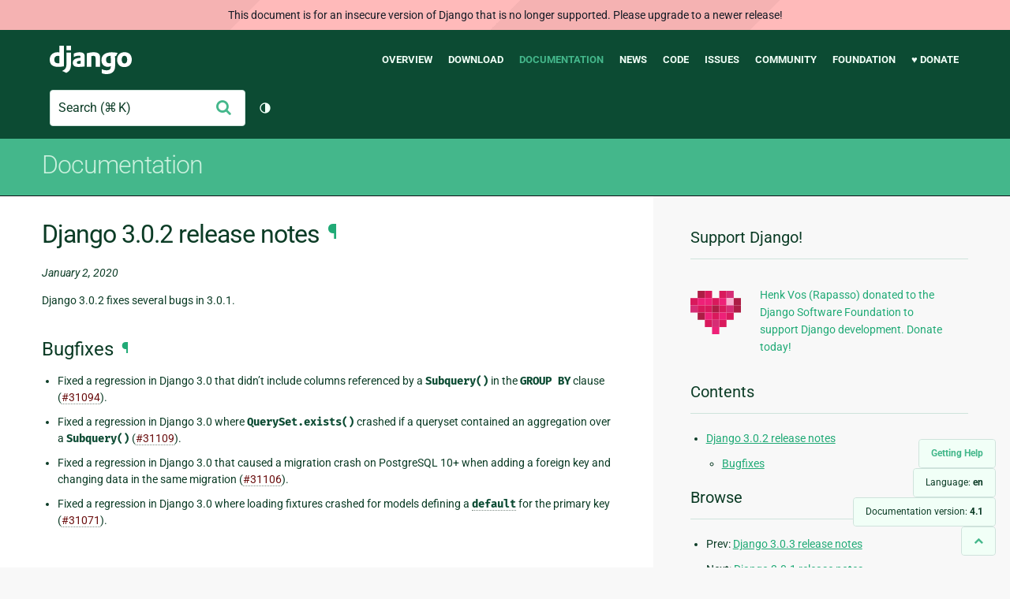

--- FILE ---
content_type: text/css
request_url: https://static.djangoproject.com/css/output.cec6df2d8bbd.css
body_size: 25634
content:
/*! normalize.css v2.0.1 | MIT License | git.io/normalize */article,aside,details,figcaption,figure,footer,header,hgroup,nav,section,summary{display:block}audio,canvas,video{display:inline-block}audio:not([controls]){display:none;height:0}[hidden]{display:none}html{font-family:sans-serif;-webkit-text-size-adjust:100%;-ms-text-size-adjust:100%}body{margin:0}a:focus{outline:thin dotted}a:active,a:hover{outline:0}abbr[title]{border-bottom:1px dotted}b,strong{font-weight:bold}dfn{font-style:italic}mark{background:#ff0;color:#000}code,kbd,pre,samp{font-family:monospace, serif;font-size:1em}pre{white-space:pre;white-space:pre-wrap;word-wrap:break-word}q{quotes:"\201C" "\201D" "\2018" "\2019"}small{font-size:80%}sub,sup{font-size:75%;line-height:0;position:relative;vertical-align:baseline}sup{top:-0.5em}sub{bottom:-0.25em}p{margin:1em 0}img{border:0}svg:not(:root){overflow:hidden}figure{margin:0}fieldset{border:1px solid #c0c0c0;margin:0 2px;padding:0.35em 0.625em 0.75em}legend{border:0;padding:0}button,input,select,textarea{font-family:inherit;font-size:100%;margin:0}button,input{line-height:normal}button,html input[type="button"],input[type="reset"],input[type="submit"]{-webkit-appearance:button;cursor:pointer}button[disabled],input[disabled]{cursor:default}input[type="checkbox"],input[type="radio"]{box-sizing:border-box;padding:0}input[type="search"]{-webkit-appearance:textfield;-moz-box-sizing:content-box;-webkit-box-sizing:content-box;box-sizing:content-box}input[type="search"]::-webkit-search-cancel-button,input[type="search"]::-webkit-search-decoration{-webkit-appearance:none}button::-moz-focus-inner,input::-moz-focus-inner{border:0;padding:0}textarea{overflow:auto;vertical-align:top}table{border-collapse:collapse;border-spacing:0}@font-face{font-family:'Roboto';src:url("../font/Roboto-Regular.62d315e68f04.woff2") format("woff2");font-weight:400;font-style:normal}@font-face{font-family:'Roboto';src:url("../font/Roboto-Italic.20823d16b898.woff2") format("woff2");font-weight:400;font-style:italic}@font-face{font-family:'Roboto';src:url("../font/Roboto-Bold.b7e6688d781f.woff2") format("woff2");font-weight:700;font-style:normal}@font-face{font-family:'Roboto';src:url("../font/Roboto-BoldItalic.3d207853bf95.woff2") format("woff2");font-weight:700;font-style:italic}@font-face{font-family:'Roboto';src:url("../font/Roboto-Light.4b97d1da126a.woff2") format("woff2");font-weight:300;font-style:normal}@font-face{font-family:'Fira Mono';src:url("../font/FiraMono-Regular.fe92bd266274.woff2") format("woff2");font-weight:400;font-style:normal}@font-face{font-family:'Fira Mono';src:url("../font/FiraMono-Bold.3bfe927e68ca.woff2") format("woff2");font-weight:700;font-style:normal}html{font-size:62.5%}/*!
 *  Font Awesome 4.2.0 by @davegandy - http://fontawesome.io - @fontawesome
 *  License - http://fontawesome.io/license (Font: SIL OFL 1.1, CSS: MIT License)
 */@font-face{font-family:'FontAwesome';src:url("../font/fontawesome-webfont.d95d6f5d5ab7.woff?v=4.2.0") format("woff");font-weight:normal;font-style:normal}.icon{display:inline-block;font:normal normal normal 14px/1 FontAwesome;font-size:inherit;text-rendering:auto;-webkit-font-smoothing:antialiased;-moz-osx-font-smoothing:grayscale}.icon-lg{font-size:1.33333em;line-height:.75em;vertical-align:-15%}.icon-2x{font-size:2em}.icon-3x{font-size:3em}.icon-4x{font-size:4em}.icon-5x{font-size:5em}.icon-fw{width:1.28571em;text-align:center}.icon-ul{padding-left:0;margin-left:2.14286em;list-style-type:none}.icon-ul>li{position:relative}.icon-li{position:absolute;left:-2.14286em;width:2.14286em;top:.14286em;text-align:center}.icon-li.icon-lg{left:-1.85714em}.icon-border{padding:.2em .25em .15em;border:solid 0.08em #eee;border-radius:.1em}.pull-right{float:right}.pull-left{float:left}.icon.pull-left{margin-right:.3em}.icon.pull-right{margin-left:.3em}.icon-spin{-webkit-animation:fa-spin 2s infinite linear;animation:fa-spin 2s infinite linear}@-webkit-keyframes fa-spin{0%{-webkit-transform:rotate(0deg);transform:rotate(0deg)}100%{-webkit-transform:rotate(359deg);transform:rotate(359deg)}}@keyframes fa-spin{0%{-webkit-transform:rotate(0deg);transform:rotate(0deg)}100%{-webkit-transform:rotate(359deg);transform:rotate(359deg)}}.icon-rotate-90{filter:progid:DXImageTransform.Microsoft.BasicImage(rotation=1);-webkit-transform:rotate(90deg);-ms-transform:rotate(90deg);transform:rotate(90deg)}.icon-rotate-180{filter:progid:DXImageTransform.Microsoft.BasicImage(rotation=2);-webkit-transform:rotate(180deg);-ms-transform:rotate(180deg);transform:rotate(180deg)}.icon-rotate-270{filter:progid:DXImageTransform.Microsoft.BasicImage(rotation=3);-webkit-transform:rotate(270deg);-ms-transform:rotate(270deg);transform:rotate(270deg)}.icon-flip-horizontal{filter:progid:DXImageTransform.Microsoft.BasicImage(rotation=0);-webkit-transform:scale(-1, 1);-ms-transform:scale(-1, 1);transform:scale(-1, 1)}.icon-flip-vertical{filter:progid:DXImageTransform.Microsoft.BasicImage(rotation=2);-webkit-transform:scale(1, -1);-ms-transform:scale(1, -1);transform:scale(1, -1)}:root .icon-rotate-90,:root .icon-rotate-180,:root .icon-rotate-270,:root .icon-flip-horizontal,:root .icon-flip-vertical{filter:none}.icon-stack{position:relative;display:inline-block;width:2em;height:2em;line-height:2em;vertical-align:middle}.icon-stack-1x,.icon-stack-2x{position:absolute;left:0;width:100%;text-align:center}.icon-stack-1x{line-height:inherit}.icon-stack-2x{font-size:2em}.icon-inverse{color:#fff}.icon-glass:before{content:""}.icon-music:before{content:""}.icon-search:before{content:""}.icon-envelope-o:before{content:""}.icon-heart:before{content:""}.icon-star:before{content:""}.icon-star-o:before{content:""}.icon-user:before{content:""}.icon-film:before{content:""}.icon-th-large:before{content:""}.icon-th:before{content:""}.icon-th-list:before{content:""}.icon-check:before{content:""}.icon-remove:before,.icon-close:before,.icon-times:before{content:""}.icon-search-plus:before{content:""}.icon-search-minus:before{content:""}.icon-power-off:before{content:""}.icon-signal:before{content:""}.icon-gear:before,.icon-cog:before{content:""}.icon-trash-o:before{content:""}.icon-home:before{content:""}.icon-file-o:before{content:""}.icon-clock-o:before{content:""}.icon-road:before{content:""}.icon-download:before{content:""}.icon-arrow-circle-o-down:before{content:""}.icon-arrow-circle-o-up:before{content:""}.icon-inbox:before{content:""}.icon-play-circle-o:before{content:""}.icon-rotate-right:before,.icon-repeat:before{content:""}.icon-refresh:before{content:""}.icon-list-alt:before{content:""}.icon-lock:before{content:""}.icon-flag:before{content:""}.icon-headphones:before{content:""}.icon-volume-off:before{content:""}.icon-volume-down:before{content:""}.icon-volume-up:before{content:""}.icon-qrcode:before{content:""}.icon-barcode:before{content:""}.icon-tag:before{content:""}.icon-tags:before{content:""}.icon-book:before{content:""}.icon-bookmark:before{content:""}.icon-print:before{content:""}.icon-camera:before{content:""}.icon-font:before{content:""}.icon-bold:before{content:""}.icon-italic:before{content:""}.icon-text-height:before{content:""}.icon-text-width:before{content:""}.icon-align-left:before{content:""}.icon-align-center:before{content:""}.icon-align-right:before{content:""}.icon-align-justify:before{content:""}.icon-list:before{content:""}.icon-dedent:before,.icon-outdent:before{content:""}.icon-indent:before{content:""}.icon-video-camera:before{content:""}.icon-photo:before,.icon-image:before,.icon-picture-o:before{content:""}.icon-pencil:before{content:""}.icon-map-marker:before{content:""}.icon-adjust:before{content:""}.icon-tint:before{content:""}.icon-edit:before,.icon-pencil-square-o:before{content:""}.icon-share-square-o:before{content:""}.icon-check-square-o:before{content:""}.icon-arrows:before{content:""}.icon-step-backward:before{content:""}.icon-fast-backward:before{content:""}.icon-backward:before{content:""}.icon-play:before{content:""}.icon-pause:before{content:""}.icon-stop:before{content:""}.icon-forward:before{content:""}.icon-fast-forward:before{content:""}.icon-step-forward:before{content:""}.icon-eject:before{content:""}.icon-chevron-left:before{content:""}.icon-chevron-right:before{content:""}.icon-plus-circle:before{content:""}.icon-minus-circle:before{content:""}.icon-times-circle:before{content:""}.icon-check-circle:before{content:""}.icon-question-circle:before{content:""}.icon-info-circle:before{content:""}.icon-crosshairs:before{content:""}.icon-times-circle-o:before{content:""}.icon-check-circle-o:before{content:""}.icon-ban:before{content:""}.icon-arrow-left:before{content:""}.icon-arrow-right:before{content:""}.icon-arrow-up:before{content:""}.icon-arrow-down:before{content:""}.icon-mail-forward:before,.icon-share:before{content:""}.icon-expand:before{content:""}.icon-compress:before{content:""}.icon-plus:before{content:""}.icon-minus:before{content:""}.icon-asterisk:before{content:""}.icon-exclamation-circle:before{content:""}.icon-gift:before{content:""}.icon-leaf:before{content:""}.icon-fire:before{content:""}.icon-eye:before{content:""}.icon-eye-slash:before{content:""}.icon-warning:before,.icon-exclamation-triangle:before{content:""}.icon-plane:before{content:""}.icon-calendar:before{content:""}.icon-random:before{content:""}.icon-comment:before{content:""}.icon-magnet:before{content:""}.icon-chevron-up:before{content:""}.icon-chevron-down:before{content:""}.icon-retweet:before{content:""}.icon-shopping-cart:before{content:""}.icon-folder:before{content:""}.icon-folder-open:before{content:""}.icon-arrows-v:before{content:""}.icon-arrows-h:before{content:""}.icon-bar-chart-o:before,.icon-bar-chart:before{content:""}.icon-twitter-square:before{content:""}.icon-facebook-square:before{content:""}.icon-camera-retro:before{content:""}.icon-key:before{content:""}.icon-gears:before,.icon-cogs:before{content:""}.icon-comments:before{content:""}.icon-thumbs-o-up:before{content:""}.icon-thumbs-o-down:before{content:""}.icon-star-half:before{content:""}.icon-heart-o:before{content:""}.icon-sign-out:before{content:""}.icon-linkedin-square:before{content:""}.icon-thumb-tack:before{content:""}.icon-external-link:before{content:""}.icon-sign-in:before{content:""}.icon-trophy:before{content:""}.icon-github-square:before{content:""}.icon-upload:before{content:""}.icon-lemon-o:before{content:""}.icon-phone:before{content:""}.icon-square-o:before{content:""}.icon-bookmark-o:before{content:""}.icon-phone-square:before{content:""}.icon-twitter:before{content:""}.icon-facebook:before{content:""}.icon-github:before{content:""}.icon-unlock:before{content:""}.icon-credit-card:before{content:""}.icon-rss:before{content:""}.icon-hdd-o:before{content:""}.icon-bullhorn:before{content:""}.icon-bell:before{content:""}.icon-certificate:before{content:""}.icon-hand-o-right:before{content:""}.icon-hand-o-left:before{content:""}.icon-hand-o-up:before{content:""}.icon-hand-o-down:before{content:""}.icon-arrow-circle-left:before{content:""}.icon-arrow-circle-right:before{content:""}.icon-arrow-circle-up:before{content:""}.icon-arrow-circle-down:before{content:""}.icon-globe:before{content:""}.icon-wrench:before{content:""}.icon-tasks:before{content:""}.icon-filter:before{content:""}.icon-briefcase:before{content:""}.icon-arrows-alt:before{content:""}.icon-group:before,.icon-users:before{content:""}.icon-chain:before,.icon-link:before{content:""}.icon-cloud:before{content:""}.icon-flask:before{content:""}.icon-cut:before,.icon-scissors:before{content:""}.icon-copy:before,.icon-files-o:before{content:""}.icon-paperclip:before{content:""}.icon-save:before,.icon-floppy-o:before{content:""}.icon-square:before{content:""}.icon-navicon:before,.icon-reorder:before,.icon-bars:before{content:""}.icon-list-ul:before{content:""}.icon-list-ol:before{content:""}.icon-strikethrough:before{content:""}.icon-underline:before{content:""}.icon-table:before{content:""}.icon-magic:before{content:""}.icon-truck:before{content:""}.icon-pinterest:before{content:""}.icon-pinterest-square:before{content:""}.icon-google-plus-square:before{content:""}.icon-google-plus:before{content:""}.icon-money:before{content:""}.icon-caret-down:before{content:""}.icon-caret-up:before{content:""}.icon-caret-left:before{content:""}.icon-caret-right:before{content:""}.icon-columns:before{content:""}.icon-unsorted:before,.icon-sort:before{content:""}.icon-sort-down:before,.icon-sort-desc:before{content:""}.icon-sort-up:before,.icon-sort-asc:before{content:""}.icon-envelope:before{content:""}.icon-linkedin:before{content:""}.icon-rotate-left:before,.icon-undo:before{content:""}.icon-legal:before,.icon-gavel:before{content:""}.icon-dashboard:before,.icon-tachometer:before{content:""}.icon-comment-o:before{content:""}.icon-comments-o:before{content:""}.icon-flash:before,.icon-bolt:before{content:""}.icon-sitemap:before{content:""}.icon-umbrella:before{content:""}.icon-paste:before,.icon-clipboard:before{content:""}.icon-lightbulb-o:before{content:""}.icon-exchange:before{content:""}.icon-cloud-download:before{content:""}.icon-cloud-upload:before{content:""}.icon-user-md:before{content:""}.icon-stethoscope:before{content:""}.icon-suitcase:before{content:""}.icon-bell-o:before{content:""}.icon-coffee:before{content:""}.icon-cutlery:before{content:""}.icon-file-text-o:before{content:""}.icon-building-o:before{content:""}.icon-hospital-o:before{content:""}.icon-ambulance:before{content:""}.icon-medkit:before{content:""}.icon-fighter-jet:before{content:""}.icon-beer:before{content:""}.icon-h-square:before{content:""}.icon-plus-square:before{content:""}.icon-angle-double-left:before{content:""}.icon-angle-double-right:before{content:""}.icon-angle-double-up:before{content:""}.icon-angle-double-down:before{content:""}.icon-angle-left:before{content:""}.icon-angle-right:before{content:""}.icon-angle-up:before{content:""}.icon-angle-down:before{content:""}.icon-desktop:before{content:""}.icon-laptop:before{content:""}.icon-tablet:before{content:""}.icon-mobile-phone:before,.icon-mobile:before{content:""}.icon-circle-o:before{content:""}.icon-quote-left:before{content:""}.icon-quote-right:before{content:""}.icon-spinner:before{content:""}.icon-circle:before{content:""}.icon-mail-reply:before,.icon-reply:before{content:""}.icon-github-alt:before{content:""}.icon-folder-o:before{content:""}.icon-folder-open-o:before{content:""}.icon-smile-o:before{content:""}.icon-frown-o:before{content:""}.icon-meh-o:before{content:""}.icon-gamepad:before{content:""}.icon-keyboard-o:before{content:""}.icon-flag-o:before{content:""}.icon-flag-checkered:before{content:""}.icon-terminal:before{content:""}.icon-code:before{content:""}.icon-mail-reply-all:before,.icon-reply-all:before{content:""}.icon-star-half-empty:before,.icon-star-half-full:before,.icon-star-half-o:before{content:""}.icon-location-arrow:before{content:""}.icon-crop:before{content:""}.icon-code-fork:before{content:""}.icon-unlink:before,.icon-chain-broken:before{content:""}.icon-question:before{content:""}.icon-info:before{content:""}.icon-exclamation:before{content:""}.icon-superscript:before{content:""}.icon-subscript:before{content:""}.icon-eraser:before{content:""}.icon-puzzle-piece:before{content:""}.icon-microphone:before{content:""}.icon-microphone-slash:before{content:""}.icon-shield:before{content:""}.icon-calendar-o:before{content:""}.icon-fire-extinguisher:before{content:""}.icon-rocket:before{content:""}.icon-maxcdn:before{content:""}.icon-chevron-circle-left:before{content:""}.icon-chevron-circle-right:before{content:""}.icon-chevron-circle-up:before{content:""}.icon-chevron-circle-down:before{content:""}.icon-html5:before{content:""}.icon-css3:before{content:""}.icon-anchor:before{content:""}.icon-unlock-alt:before{content:""}.icon-bullseye:before{content:""}.icon-ellipsis-h:before{content:""}.icon-ellipsis-v:before{content:""}.icon-rss-square:before{content:""}.icon-play-circle:before{content:""}.icon-ticket:before{content:""}.icon-minus-square:before{content:""}.icon-minus-square-o:before{content:""}.icon-level-up:before{content:""}.icon-level-down:before{content:""}.icon-check-square:before{content:""}.icon-pencil-square:before{content:""}.icon-external-link-square:before{content:""}.icon-share-square:before{content:""}.icon-compass:before{content:""}.icon-toggle-down:before,.icon-caret-square-o-down:before{content:""}.icon-toggle-up:before,.icon-caret-square-o-up:before{content:""}.icon-toggle-right:before,.icon-caret-square-o-right:before{content:""}.icon-euro:before,.icon-eur:before{content:""}.icon-gbp:before{content:""}.icon-dollar:before,.icon-usd:before{content:""}.icon-rupee:before,.icon-inr:before{content:""}.icon-cny:before,.icon-rmb:before,.icon-yen:before,.icon-jpy:before{content:""}.icon-ruble:before,.icon-rouble:before,.icon-rub:before{content:""}.icon-won:before,.icon-krw:before{content:""}.icon-bitcoin:before,.icon-btc:before{content:""}.icon-file:before{content:""}.icon-file-text:before{content:""}.icon-sort-alpha-asc:before{content:""}.icon-sort-alpha-desc:before{content:""}.icon-sort-amount-asc:before{content:""}.icon-sort-amount-desc:before{content:""}.icon-sort-numeric-asc:before{content:""}.icon-sort-numeric-desc:before{content:""}.icon-thumbs-up:before{content:""}.icon-thumbs-down:before{content:""}.icon-youtube-square:before{content:""}.icon-youtube:before{content:""}.icon-xing:before{content:""}.icon-xing-square:before{content:""}.icon-youtube-play:before{content:""}.icon-dropbox:before{content:""}.icon-stack-overflow:before{content:""}.icon-instagram:before{content:""}.icon-flickr:before{content:""}.icon-adn:before{content:""}.icon-bitbucket:before{content:""}.icon-bitbucket-square:before{content:""}.icon-tumblr:before{content:""}.icon-tumblr-square:before{content:""}.icon-long-arrow-down:before{content:""}.icon-long-arrow-up:before{content:""}.icon-long-arrow-left:before{content:""}.icon-long-arrow-right:before{content:""}.icon-apple:before{content:""}.icon-windows:before{content:""}.icon-android:before{content:""}.icon-linux:before{content:""}.icon-dribbble:before{content:""}.icon-skype:before{content:""}.icon-foursquare:before{content:""}.icon-trello:before{content:""}.icon-female:before{content:""}.icon-male:before{content:""}.icon-gittip:before{content:""}.icon-sun-o:before{content:""}.icon-moon-o:before{content:""}.icon-archive:before{content:""}.icon-bug:before{content:""}.icon-vk:before{content:""}.icon-weibo:before{content:""}.icon-renren:before{content:""}.icon-pagelines:before{content:""}.icon-stack-exchange:before{content:""}.icon-arrow-circle-o-right:before{content:""}.icon-arrow-circle-o-left:before{content:""}.icon-toggle-left:before,.icon-caret-square-o-left:before{content:""}.icon-dot-circle-o:before{content:""}.icon-wheelchair:before{content:""}.icon-vimeo-square:before{content:""}.icon-turkish-lira:before,.icon-try:before{content:""}.icon-plus-square-o:before{content:""}.icon-space-shuttle:before{content:""}.icon-slack:before{content:""}.icon-envelope-square:before{content:""}.icon-wordpress:before{content:""}.icon-openid:before{content:""}.icon-institution:before,.icon-bank:before,.icon-university:before{content:""}.icon-mortar-board:before,.icon-graduation-cap:before{content:""}.icon-yahoo:before{content:""}.icon-google:before{content:""}.icon-reddit:before{content:""}.icon-reddit-square:before{content:""}.icon-stumbleupon-circle:before{content:""}.icon-stumbleupon:before{content:""}.icon-delicious:before{content:""}.icon-digg:before{content:""}.icon-pied-piper:before{content:""}.icon-pied-piper-alt:before{content:""}.icon-drupal:before{content:""}.icon-joomla:before{content:""}.icon-language:before{content:""}.icon-fax:before{content:""}.icon-building:before{content:""}.icon-child:before{content:""}.icon-paw:before{content:""}.icon-spoon:before{content:""}.icon-cube:before{content:""}.icon-cubes:before{content:""}.icon-behance:before{content:""}.icon-behance-square:before{content:""}.icon-steam:before{content:""}.icon-steam-square:before{content:""}.icon-recycle:before{content:""}.icon-automobile:before,.icon-car:before{content:""}.icon-cab:before,.icon-taxi:before{content:""}.icon-tree:before{content:""}.icon-spotify:before{content:""}.icon-deviantart:before{content:""}.icon-soundcloud:before{content:""}.icon-database:before{content:""}.icon-file-pdf-o:before{content:""}.icon-file-word-o:before{content:""}.icon-file-excel-o:before{content:""}.icon-file-powerpoint-o:before{content:""}.icon-file-photo-o:before,.icon-file-picture-o:before,.icon-file-image-o:before{content:""}.icon-file-zip-o:before,.icon-file-archive-o:before{content:""}.icon-file-sound-o:before,.icon-file-audio-o:before{content:""}.icon-file-movie-o:before,.icon-file-video-o:before{content:""}.icon-file-code-o:before{content:""}.icon-vine:before{content:""}.icon-codepen:before{content:""}.icon-jsfiddle:before{content:""}.icon-life-bouy:before,.icon-life-buoy:before,.icon-life-saver:before,.icon-support:before,.icon-life-ring:before{content:""}.icon-circle-o-notch:before{content:""}.icon-ra:before,.icon-rebel:before{content:""}.icon-ge:before,.icon-empire:before{content:""}.icon-git-square:before{content:""}.icon-git:before{content:""}.icon-hacker-news:before{content:""}.icon-tencent-weibo:before{content:""}.icon-qq:before{content:""}.icon-wechat:before,.icon-weixin:before{content:""}.icon-send:before,.icon-paper-plane:before{content:""}.icon-send-o:before,.icon-paper-plane-o:before{content:""}.icon-history:before{content:""}.icon-circle-thin:before{content:""}.icon-header:before{content:""}.icon-paragraph:before{content:""}.icon-sliders:before{content:""}.icon-share-alt:before{content:""}.icon-share-alt-square:before{content:""}.icon-bomb:before{content:""}.icon-soccer-ball-o:before,.icon-futbol-o:before{content:""}.icon-tty:before{content:""}.icon-binoculars:before{content:""}.icon-plug:before{content:""}.icon-slideshare:before{content:""}.icon-twitch:before{content:""}.icon-yelp:before{content:""}.icon-newspaper-o:before{content:""}.icon-wifi:before{content:""}.icon-calculator:before{content:""}.icon-paypal:before{content:""}.icon-google-wallet:before{content:""}.icon-cc-visa:before{content:""}.icon-cc-mastercard:before{content:""}.icon-cc-discover:before{content:""}.icon-cc-amex:before{content:""}.icon-cc-paypal:before{content:""}.icon-cc-stripe:before{content:""}.icon-bell-slash:before{content:""}.icon-bell-slash-o:before{content:""}.icon-trash:before{content:""}.icon-copyright:before{content:""}.icon-at:before{content:""}.icon-eyedropper:before{content:""}.icon-paint-brush:before{content:""}.icon-birthday-cake:before{content:""}.icon-area-chart:before{content:""}.icon-pie-chart:before{content:""}.icon-line-chart:before{content:""}.icon-lastfm:before{content:""}.icon-lastfm-square:before{content:""}.icon-toggle-off:before{content:""}.icon-toggle-on:before{content:""}.icon-bicycle:before{content:""}.icon-bus:before{content:""}.icon-ioxhost:before{content:""}.icon-angellist:before{content:""}.icon-cc:before{content:""}.icon-shekel:before,.icon-sheqel:before,.icon-ils:before{content:""}.icon-meanpath:before{content:""}body{font-family:"Roboto", Corbel, Avenir, "Lucida Grande", "Lucida Sans", sans-serif;font-size:18px;font-size:1.8rem;background:var(--sidebar-bg);color:var(--body-fg);line-height:1.6;-webkit-font-smoothing:antialiased;-moz-osx-font-smoothing:grayscale}body .layout-secondary,body [role="complementary"]{font-family:"Roboto", Corbel, Avenir, "Lucida Grande", "Lucida Sans", sans-serif}@media screen and (min-width: 768px){body{min-width:768px}}a{color:var(--link-color);text-decoration:underline;-webkit-tap-highlight-color:transparent}a:visited{color:var(--text-l10)}a:focus{outline:2px solid currentColor}a:active,a:focus,a:hover{color:var(--text-l20)}button:focus{outline:2px solid currentColor}::selection{background-color:var(--selection)}ol li,ul li{margin-top:10px}dl{margin:20px 0 10px}dl dt{font-family:"Roboto", Corbel, Avenir, "Lucida Grande", "Lucida Sans", sans-serif;font-weight:400}dl dd{margin:0.2em 0 1.2em;padding:0}dl dd:last-of-type{margin-bottom:0}dl.glossary dt{font-weight:700}h1,h2,h3,h4,h5,h6{font-family:"Roboto", Corbel, Avenir, "Lucida Grande", "Lucida Sans", sans-serif;font-weight:400}h1 a,h2 a,h3 a,h4 a,h5 a,h6 a{text-decoration:none;color:var(--link-color);text-decoration:none}h1 a:visited,h2 a:visited,h3 a:visited,h4 a:visited,h5 a:visited,h6 a:visited{color:var(--link-color)}h1 a:hover,h1 a:active,h1 a:focus,h2 a:hover,h2 a:active,h2 a:focus,h3 a:hover,h3 a:active,h3 a:focus,h4 a:hover,h4 a:active,h4 a:focus,h5 a:hover,h5 a:active,h5 a:focus,h6 a:hover,h6 a:active,h6 a:focus{color:#25c488;text-decoration:none}h1{font-size:28px;font-size:2.8rem;color:var(--white-color);letter-spacing:-1px;line-height:1.1}@media screen and (min-width: 768px){h1{font-size:32px;font-size:3.2rem}}.layout-secondary h1{color:var(--body-fg)}main h1{font-size:32px;font-size:3.2rem;margin:40px 0px 30px;color:var(--body-fg)}[role="complementary"] h1{font-size:28px;font-size:2.8rem}h2{font-size:24px;font-size:2.4rem}[role="complementary"] h2,.layout-secondary h2{font-size:20px;font-size:2rem;border-bottom:1px solid var(--hairline-color);font-weight:400;padding-bottom:15px;margin-top:30px}[role="complementary"] h2:first-of-type,.layout-secondary h2:first-of-type{margin-top:inherit}@media screen and (min-width: 768px){[role="complementary"] h2:first-child,.layout-secondary h2:first-child{margin-top:20px}}.full-width [role="complementary"] h2,.full-width .layout-secondary h2{font-size:24px;font-size:2.4rem}main h2{margin-top:40px;margin-bottom:15px}h3{font-size:20px;font-size:2rem;font-weight:700;color:var(--body-fg);line-height:1.2;margin:35px 0 20px}[role="complementary"] h3,.layout-secondary h3{font-size:20px;font-size:2rem;border-bottom:1px solid var(--hairline-color);font-weight:400;padding-bottom:15px;margin-top:30px}[role="complementary"] h3:first-of-type,.layout-secondary h3:first-of-type{margin-top:inherit}@media screen and (min-width: 768px){[role="complementary"] h3:first-child,.layout-secondary h3:first-child{margin-top:20px}}.full-width [role="complementary"] h3,.full-width .layout-secondary h3{font-size:24px;font-size:2.4rem}h4{font-size:16px;font-size:1.6rem;color:var(--body-fg);line-height:1.2;margin:35px 0 20px;font-weight:700}h5{font-size:14px;font-size:1.4rem;color:var(--body-fg);line-height:1.2;margin:35px 0 20px;font-weight:700}tt,code,kbd,pre,samp{font-family:"Fira Mono", Consolas, Menlo, Monaco, "Courier New", Courier, monospace;font-variant-ligatures:no-common-ligatures;text-rendering:optimizeSpeed;overflow-wrap:break-word;color:var(--code-fg);font-size:1em}tt{font-weight:700}span.pre{font-family:"Fira Mono", Consolas, Menlo, Monaco, "Courier New", Courier, monospace;font-variant-ligatures:no-common-ligatures;text-rendering:optimizeSpeed;overflow-wrap:break-word}a:hover tt,a:active tt,a:focus tt{color:var(--text-l20)}main>p:first-child{margin-top:30px}ul{padding-left:20px}blockquote{background:var(--body-bg);padding:15px 20px 15px 70px;border:1px solid var(--secondary-accent);border-radius:4px;margin:25px 0;position:relative}blockquote p:first-child{margin-top:0}blockquote::before{display:inline-block;font:normal normal normal 14px/1 FontAwesome;font-size:inherit;text-rendering:auto;-webkit-font-smoothing:antialiased;-moz-osx-font-smoothing:grayscale;position:absolute;top:20px;left:20px;font-size:30px;width:34px;text-align:center;content:"";opacity:0.5}main{background:var(--white-color);padding:1px 10px 40px}@media screen and (min-width: 768px){main{min-height:800px;border:none;box-shadow:0px 0px 0 0 var(--white-color), 0px 0px 0 0 var(--white-color), 460px 0 0 0 var(--white-color), 1000px 0 0 0 var(--white-color), 0px 600px 0 0px var(--white-color), 460px 600px 0 0px var(--white-color);float:right;margin:0;padding-bottom:80px;padding-left:4%;padding-right:0;width:63%}.sidebar-right main{border:none;box-shadow:0px 0px 0 0 var(--white-color), 0px 0px 0 0 var(--white-color), -460px 0 0 0 var(--white-color), -1000px 0 0 0 var(--white-color), 0px 600px 0 0px var(--white-color), -460px 600px 0 0px var(--white-color);float:left;padding-left:0;width:62%;padding-right:4%}}.full-width main{border:none;box-shadow:none;float:none;margin:0 auto;padding:0 10px 40px;width:auto}@media screen and (min-width: 768px){.full-width main{max-width:740px;padding:20px 0 40px;width:91.66667%}}main .section{padding-bottom:40px;border-bottom:1px solid var(--hairline-color)}main .section:last-of-type{padding-bottom:0;border-bottom:0}main .section dd.last-child{padding-bottom:0}.full-width{border:none;box-shadow:0 4px 8px rgba(12,60,38,0.07)}.full-width.container{width:100%;padding:0;max-width:none;background:var(--white-color)}.full-width:before,.full-width:after{content:"";display:table}.full-width:after{clear:both}[role="complementary"]{padding:0 10px 20px;font-size:14px;font-size:1.4rem}@media screen and (min-width: 768px){[role="complementary"]{float:right;margin:20px 0;margin-right:3%;padding:0 0 40px 0;width:30%}.sidebar-right [role="complementary"]{margin-left:3%;margin-right:0}}[role="complementary"] span.form-controls{display:none}[role="complementary"] .list-collapsing{margin-top:0;border-bottom:0}[role="complementary"] .list-collapsing.active li{border-top:0}[role="complementary"] .list-collapsing.active h2{padding:10px 40px 10px 0;font-size:18px;border-bottom:0;color:var(--primary)}[role="complementary"] .list-collapsing.active h2 .collapsing-icon{font-size:10px}[role="secondary"]{margin:0 10px;padding:40px 0 60px}@media screen and (min-width: 768px){.full-width [role="secondary"]{max-width:700px;margin:0 auto}}.layout-secondary{padding:20px 10px 50px}.layout-tertiary{background:var(--white-color);border:none;box-shadow:0 -4px 8px rgba(12,60,38,0.07);padding:20px 10px 50px}@media screen and (min-width: 768px){.container{margin:0 auto;padding:0 4.16667%}}.container.sidebar-right{box-shadow:-1200px 0 0 0px var(--white-color)}.container--flex{display:flex;align-items:center;justify-content:space-between}.container--flex--wrap--mobile{flex-wrap:wrap}@media screen and (min-width: 768px){.container--flex--wrap--mobile{flex-wrap:no-wrap}}header{background:#0C4B33;overflow:hidden;margin:0;padding:10px 0 6px;position:relative;z-index:0}header:before,header:after{content:"";display:table}header:after{clear:both}header .container{display:flex;align-items:center}header .meta,header .list-links dd,header .search-links dd,.list-links header dd,.search-links header dd{font-size:13px;font-size:1.3rem;color:var(--primary);font-weight:700;width:auto;margin:8px 0 0 10px;display:none}@media screen and (min-width: 1500px){header .meta,header .list-links dd,header .search-links dd,.list-links header dd,.search-links header dd{width:200px;display:block}}header .logo{font-size:40px;font-size:4rem;font-family:"Roboto", Corbel, Avenir, "Lucida Grande", "Lucida Sans", sans-serif;background:url("../img/logo-dj.462bae7a9243.svg") center center no-repeat;color:var(--white-color);display:block;font-weight:700;margin:10px 4px;overflow:hidden;text-decoration:none;text-indent:100%;width:45px;height:36px}@media screen and (min-width: 500px){header .logo{background:url("../img/logo-django.42234b631760.svg") center center no-repeat;width:104px}}@media screen and (min-width: 1080px){header .logo{margin-left:10px}}header .header-tools{display:flex;align-items:center;order:1;margin-left:auto}header .header-tools .search{flex:0 1 240px}@media screen and (min-width: 1280px){header .header-tools{order:3;margin-left:0}}header .menu-button{font-size:20px;font-size:2rem;background:#0C4B33;border:0;color:var(--menu);cursor:pointer;display:block;height:45px;text-align:center;text-decoration:none;width:45px;order:2}@media screen and (min-width: 1280px){header .menu-button{display:none}}header .menu-button:active{color:var(--primary)}header .menu-button.active{opacity:0.5}header nav{order:4;width:100%;background:#0C4B33;transition:max-height 0.3s ease-out;max-height:0;overflow:hidden;padding:0 2px;flex-basis:100%}header nav.active{max-height:580px}@media screen and (min-width: 1280px){header nav{width:auto;order:2;margin-left:auto;flex-basis:auto;max-height:none}}header nav ul{margin:10px 0 0;padding:0}@media screen and (min-width: 1280px){header nav ul{display:flex;align-items:center;margin:2px 0}}header nav li{font-family:"Roboto", Corbel, Avenir, "Lucida Grande", "Lucida Sans", sans-serif;font-size:13px;font-size:1.3rem;display:block;font-weight:700;line-height:16px;text-align:left;text-transform:uppercase;margin:0 10px;border-top:1px solid #106142}header nav li>:not(.search){padding:20px 0px}@media screen and (min-width: 1280px){header nav li{margin:0;border:0;float:left;text-align:left}header nav li>:not(.search){padding:10px}}header nav li.active a{color:var(--primary)}header nav a{color:var(--menu);display:block;text-decoration:none}header nav a:visited{color:var(--menu)}header nav a:active,header nav a:hover{color:var(--secondary-accent)}header nav span{display:inline-block;padding:20px 10px;color:var(--white-color)}header nav span:active,header nav span:hover{color:var(--secondary-accent)}@media screen and (min-width: 1280px){header nav span{padding:20px 10px}}.header{font-family:"Roboto", Corbel, Avenir, "Lucida Grande", "Lucida Sans", sans-serif;background:#0C4B33;margin:0;padding:11px 0px 8px;position:relative}.header h1{margin:0.4em 0}.header p{font-size:18px;font-size:1.8rem;color:var(--white-color);left:-9999px;line-height:1.5;padding:0 0 10px;position:absolute;top:0;max-width:660px}@media screen and (min-width: 1080px){.header p{position:static}}#billboard{background-color:#93D7B7;border-top:1px solid #0e1117}#billboard *{color:#0e1117}#billboard .banner{text-align:center;padding:1em 3em;max-width:60em;margin:0 auto}#billboard .banner p{font-family:"Roboto", Corbel, Avenir, "Lucida Grande", "Lucida Sans", sans-serif;font-size:3.2rem;font-weight:300;margin:0.35em 0 0.35em;line-height:1.3;padding:1px 0 6px}#billboard .banner .underlined{text-decoration:underline}#billboard a,#billboard h1 a{color:#0e1117;font-weight:bold;text-decoration:none}#billboard a:hover,#billboard h1 a:hover{text-decoration:underline}.copy-banner{background:var(--primary);padding:1px 10px}@media screen and (min-width: 768px){.copy-banner{padding:1px 0}}.copy-banner p,.copy-banner h1{font-family:"Roboto", Corbel, Avenir, "Lucida Grande", "Lucida Sans", sans-serif;font-size:24px;font-size:2.4rem;color:var(--secondary-accent);font-weight:300;line-height:1.3;padding:1px 0 6px;margin:.45em 0 .35em;letter-spacing:-1px}.copy-banner p em,.copy-banner h1 em{font-style:normal;color:var(--menu)}@media screen and (min-width: 768px){.copy-banner p,.copy-banner h1{font-size:32px;font-size:3.2rem;margin:.35em 0 .35em;color:var(--secondary-accent);padding:1px 0 6px}}.copy-banner p a,.copy-banner h1 a{font-weight:300;color:var(--secondary-accent);text-decoration:none}.copy-banner p a.cta,.copy-banner p .cta,.copy-banner h1 a.cta,.copy-banner h1 .cta{margin:0;font-size:18px;font-size:1.8rem}.copy-banner a.cta,.copy-banner .cta{margin:15px 0;padding:0.4em 1.5em 0.5em;background:var(--primary-light);background:none;border:1px solid var(--secondary-accent);color:var(--cta-color-accent);font-weight:400}.copy-banner a.cta:hover,.copy-banner .cta:hover{background:#309c72}.copy-banner a.cta em,.copy-banner .cta em{color:var(--white-color)}.copy-banner a.cta:hover,.copy-banner .cta:hover{background:var(--body-bg);color:var(--secondary);border-color:var(--body-bg)}.copy-banner a.cta:hover em,.copy-banner .cta:hover em{color:var(--secondary)}.copy-banner a.cta.white,.copy-banner .cta.white{background:var(--body-bg);color:var(--secondary);font-weight:700;border:0}.copy-banner a.cta.white:hover,.copy-banner .cta.white:hover{background:var(--white-color)}.homepage .copy-banner{padding:50px 0;background:var(--white-color);text-align:center;border-bottom:1px solid var(--hairline-color)}.homepage .copy-banner p{max-width:700px;margin-left:auto;margin-right:auto;margin:1em auto .5em;color:var(--body-fg);font-size:36px;font-size:3.6rem}.homepage .copy-banner p.small{color:var(--text-light);margin:2em auto 1em;font-size:14px;font-size:1.4rem}.homepage .copy-banner p em{color:var(--body-fg)}.homepage .copy-banner a.cta,.homepage .copy-banner .cta{display:inline-block;padding:1em 50px 1.1em;margin-bottom:40px;background:var(--primary);color:var(--white-color);border:0;font-weight:700}.homepage .copy-banner a.cta:hover,.homepage .copy-banner .cta:hover{background:#51be95}.homepage .copy-banner a.cta:active,.homepage .copy-banner .cta:active{background:#41b085}[role="alert"]{clear:both;background:var(--body-bg);position:relative;box-shadow:0 -2px 8px 0 rgba(0,0,0,0.05)}[role="alert"] a{color:var(--link-color);text-decoration:none}[role="alert"] a:visited{color:var(--link-color)}[role="alert"] a:hover,[role="alert"] a:active,[role="alert"] a:focus{color:#25c488;text-decoration:none}[role="alert"] a.link-readmore{margin:0}[role="alert"] dl{margin:0 10px;padding:25px 0}[role="alert"] dl:before,[role="alert"] dl:after{content:"";display:table}[role="alert"] dl:after{clear:both}[role="alert"] dl dt i.icon{color:var(--secondary);margin-right:8px}[role="alert"] dl dd{float:left;width:60%;margin-top:0;font-family:"Roboto", Corbel, Avenir, "Lucida Grande", "Lucida Sans", sans-serif}[role="alert"] dl .link-readmore{margin-left:10px}@media screen and (min-width: 768px){[role="alert"] dt{float:left;width:31%;padding-right:2%}[role="alert"] dl{margin:0}}footer{font-family:"Roboto", Corbel, Avenir, "Lucida Grande", "Lucida Sans", sans-serif;position:relative;background:var(--primary);clear:both;margin-top:0px}footer:before,footer:after{content:"";display:table}footer:after{clear:both}footer .container{overflow:hidden}footer .subfooter{padding:0 10px}footer .subfooter:before,footer .subfooter:after{content:"";display:table}footer .subfooter:after{clear:both}@media screen and (min-width: 768px){footer .subfooter{padding:0}}footer .subfooter .col:first-child h2{border-top:0}@media screen and (min-width: 768px){footer .subfooter .col{float:left;margin-bottom:-999px;padding:0 3% 999px 0;width:23%}}footer .subfooter .col:first-child{margin-left:0;padding-left:0}footer .subfooter .col.last-child{margin-right:0;padding-right:0}footer h3{font-size:16px;font-size:1.6rem;border-top:1px solid var(--hairline-color);color:var(--menu);font-weight:700;margin-top:20px;padding:30px 0 10px}@media screen and (min-width: 768px){footer h3{border:none;margin-top:0}}footer ul{font-size:14px;font-size:1.4rem;font-weight:400;list-style:none;margin:15px 0 0 0;padding:0 0 30px}footer ul li{margin:10px 0 0;padding:0}footer ul a{color:var(--menu);text-decoration:none}footer ul a:visited{color:var(--menu)}footer ul a:hover,footer ul a:active,footer ul a:focus{text-decoration:underline;color:var(--menu)}footer .footer{background:#0C4B33;margin-top:20px;padding:10px 0 30px;color:var(--primary-accent)}footer .footer .footer-logo{float:left;width:33%}footer .footer .logo{background-position:left center;margin-right:0;margin-top:20px}footer .logo{font-size:40px;font-size:4rem;font-family:"Roboto", Corbel, Avenir, "Lucida Grande", "Lucida Sans", sans-serif;background:url("../img/logo-django.42234b631760.svg") center center no-repeat;color:#0C4B33;display:block;font-weight:700;height:39px;margin:10px;overflow:hidden;text-decoration:none;text-indent:100%;width:109px}@media screen and (min-width: 768px){footer .logo{float:left;margin:20px 90px 0 0}}footer .thanks{font-size:12px;font-size:1.2rem;color:var(--primary-accent);margin:0;padding:0}@media screen and (min-width: 768px){footer .thanks{border:none}}footer .thanks li{margin:0;padding:17px 10px 11px;display:block;clear:both}footer .thanks li:before,footer .thanks li:after{content:"";display:table}footer .thanks li:after{clear:both}@media screen and (min-width: 768px){footer .thanks li{background:none;float:left;clear:none;padding:0 3% 0 0;width:30%}footer .thanks li.design span.ampersand,footer .thanks li.design a{display:inline-block;vertical-align:top}footer .thanks li.design span.ampersand.threespot,footer .thanks li.design a.threespot{clear:both}footer .thanks li.design span.ampersand.ampersand,footer .thanks li.design a.ampersand{position:relative;top:6px;margin:0 6px;line-height:36px}}footer .thanks li span.ampersand{line-height:24px}footer .thanks span{display:block;height:24px;line-height:36px;padding-right:12px;white-space:nowrap}footer .thanks a.in-kind-donors{font-size:20px;font-size:2rem;color:var(--primary-accent)}footer .thanks a.threespot,footer .thanks a.andrevv{display:block;height:33px;overflow:hidden;text-indent:-200px;width:94px}@media screen and (min-width: 768px){footer .thanks a.threespot,footer .thanks a.andrevv{clear:both;margin-top:5px}}footer .thanks a.threespot.threespot,footer .thanks a.andrevv.threespot{background:url("../img/logo-threespot.6f9857ef0bb4.svg") no-repeat left center}footer .thanks a.threespot.andrevv,footer .thanks a.andrevv.andrevv{background:url("../img/logo-andrevv.6c6c6eb2ace8.svg") no-repeat left center}footer .copyright{font-size:12px;font-size:1.2rem;clear:both;margin:20px 0 0 10px}@media screen and (min-width: 768px){footer .copyright{max-width:80%;padding-top:30px;margin:0}}footer .copyright a{color:var(--primary-accent)}.backtotop{color:var(--link-color);text-decoration:none;font-family:"Roboto", Corbel, Avenir, "Lucida Grande", "Lucida Sans", sans-serif;font-size:14px;font-size:1.4rem;display:block;font-weight:700;margin:10px 0;padding:10px 0;text-align:center;text-transform:uppercase}.backtotop:visited{color:var(--link-color)}.backtotop:hover,.backtotop:active,.backtotop:focus{color:#25c488;text-decoration:none}@media screen and (min-width: 768px){.backtotop{display:none}}.cta,a.cta{font-family:"Roboto", Corbel, Avenir, "Lucida Grande", "Lucida Sans", sans-serif;font-weight:700;appearance:none;background:var(--primary);border:none;border-radius:5px;color:var(--white-color);display:block;-webkit-font-smoothing:subpixel-antialiased;-moz-osx-font-smoothing:auto;margin:30px auto 0;padding:1em 1.5em;text-align:center;text-decoration:none}@media screen and (min-width: 768px){.cta,a.cta{margin:20px auto;max-width:400px}}.cta em,a.cta em{color:var(--cta-color-accent);font-style:normal}.cta:hover,a.cta:hover{background:#51be95}.cta:focus,a.cta:focus{outline-offset:2px;outline-color:var(--primary)}.cta:active,a.cta:active{background:#41b085}[role="complementary"] .cta,[role="complementary"] a.cta{font-size:16px;font-size:1.6rem}[role="complementary"] .cta+.link-readmore,[role="complementary"] a.cta+.link-readmore{display:block;text-align:center}@media screen and (min-width: 768px){[role="complementary"] .cta+.link-readmore,[role="complementary"] a.cta+.link-readmore{margin-top:-10px}}.cta.outline,a.cta.outline{background:none;border:1px solid var(--hairline-color);color:var(--dark-hairline-color);font-weight:400}.cta.outline.inline,a.cta.outline.inline{display:inline;margin-right:1em}.cta.outline em,a.cta.outline em{color:#0C4B33}.cta.outline:hover,a.cta.outline:hover{border-color:var(--secondary);color:var(--secondary)}.cta.outline:hover em,a.cta.outline:hover em{color:var(--secondary)}.cta.outline:active,a.cta.outline:active{border-color:var(--primary);color:var(--primary)}.cta.outline:active em,a.cta.outline:active em{color:var(--primary)}.link-green{color:var(--link-color);text-decoration:none}.link-green:visited{color:var(--link-color)}.link-green:hover,.link-green:active,.link-green:focus{color:#25c488;text-decoration:none}.link-readmore{color:var(--link-color);text-decoration:none;font-family:"Roboto", Corbel, Avenir, "Lucida Grande", "Lucida Sans", sans-serif;font-size:14px;font-size:1.4rem;display:inline-block;margin:10px 0;font-weight:700;text-transform:uppercase}.link-readmore:visited{color:var(--link-color)}.link-readmore:hover,.link-readmore:active,.link-readmore:focus{color:#25c488;text-decoration:none}.link-readmore:after{content:" ›";font-size:1.2em}.link-readmore.back-link:after{content:""}.link-readmore.back-link:before{content:"‹ ";font-size:1.2em}[role="complementary"] .link-readmore{font-size:12px;font-size:1.2rem}.meta,.list-links dd,.search-links dd{font-family:"Roboto", Corbel, Avenir, "Lucida Grande", "Lucida Sans", sans-serif;font-size:14px;font-size:1.4rem;display:block;line-height:1.3;margin:25px 0 20px}.meta a,.list-links dd a,.search-links dd a{color:var(--link-color);text-decoration:none}.meta a:visited,.list-links dd a:visited,.search-links dd a:visited{color:var(--link-color)}.meta a:hover,.list-links dd a:hover,.search-links dd a:hover,.meta a:active,.list-links dd a:active,.search-links dd a:active,.meta a:focus,.list-links dd a:focus,.search-links dd a:focus{color:#25c488;text-decoration:none}.layout-2col{margin:20px 0}@media screen and (min-width: 768px){.layout-2col{margin:0}.layout-2col:before,.layout-2col:after{content:"";display:table}.layout-2col:after{clear:both}.layout-2col .col{float:left;width:46%;margin:0 4%}.layout-2col .col:first-child{margin-left:0}.layout-2col .col.last-child{margin-right:0}.layout-2col .one-third{width:29%}.layout-2col .two-third{width:62%}}.blue{color:var(--secondary)}.label{font-family:"Roboto", Corbel, Avenir, "Lucida Grande", "Lucida Sans", sans-serif;font-size:16px;font-size:1.6rem;color:#cacfcd;display:block;font-weight:700;margin:20px 0 10px;text-transform:uppercase}.label.form-controls{font-size:14px;font-size:1.4rem;display:block;margin:0;position:relative;text-align:left}.label.form-controls span{cursor:pointer}.label.form-controls span:hover,.label.form-controls span:active,.label.form-controls span:focus{color:#afb7b3}label[for]{font-weight:bold}.errorlist{color:var(--error-fg);background-color:var(--error-light-l10);border-radius:.3em;margin:10px 0}.cta.arrow{height:auto}.cta.arrow::after{content:" →" / ""}.cta.arrow:dir(rtl)::after{content:" ←" / ""}@media screen and (min-width: 768px){.callout-right{float:right;margin:26px 0 0 35px;width:33%}.callout-right.two-thirds{width:60%}}.callout-right img{display:block;max-width:100%}@media screen and (min-width: 768px){.callout-left{float:left;margin:26px 35px 0 0;width:33%}.callout-left.two-thirds{width:60%}}.callout-left img{display:block;max-width:100%}.codedump{background:var(--code-bg);color:var(--code-fg);border:1px solid var(--hairline-color);padding:10px;border-radius:4px;font-family:"Roboto", Corbel, Avenir, "Lucida Grande", "Lucida Sans", sans-serif;font-size:14px;font-size:1.4rem;line-height:1.6em}.list-events{font-family:"Roboto", Corbel, Avenir, "Lucida Grande", "Lucida Sans", sans-serif;list-style:none;margin:0;padding:0}.list-events li{font-size:18px;font-size:1.8rem;border-top:1px solid var(--hairline-color);display:block;line-height:1.3;margin:0;padding:20px 0 0 30px;position:relative}.list-events li i{font-size:16px;font-size:1.6rem;color:#93D7B7;display:block;left:0;line-height:20px;height:30px;position:absolute;text-align:center;top:20px;width:24px}.list-events li:first-child{border-top:0;padding-top:0}.list-events li:first-child i{top:0px}.list-events .meta,.list-events .list-links dd,.list-events .search-links dd,.list-links .list-events dd,.search-links .list-events dd{font-family:"Roboto", Corbel, Avenir, "Lucida Grande", "Lucida Sans", sans-serif;font-size:14px;font-size:1.4rem;display:block;margin-top:10px}.list-events a{color:var(--link-color);text-decoration:none}.list-events a:visited{color:var(--link-color)}.list-events a:hover,.list-events a:active,.list-events a:focus{color:#25c488;text-decoration:none}.list-tags{font-family:"Roboto", Corbel, Avenir, "Lucida Grande", "Lucida Sans", sans-serif;font-size:12px;font-size:1.2rem;font-weight:700;list-style:none;margin:0;padding:0;text-transform:uppercase}.list-tags li{margin-top:10px}.list-tags a{background:#93D7B7;color:var(--body-bg);display:inline-block;line-height:1.2;margin:0;padding:8px 10px 5px;text-decoration:none}.list-tags a:hover,.list-tags a:active,.list-tags a:focus{background-color:var(--primary);color:var(--white-color)}.list-news{list-style:none;margin:0;padding:0}.list-news h2{font-weight:400;margin-bottom:5px}.list-news>li{border-top:1px solid var(--hairline-color);margin-top:35px;padding-top:10px}.list-news>li:first-child{border:none;margin-top:0;padding-top:0}.list-news>li.unpublished,.list-news>li.unpublished *{color:var(--dark-hairline-color)}.list-news .meta,.list-news .list-links dd,.list-news .search-links dd,.list-links .list-news dd,.search-links .list-news dd{margin-top:10px;color:var(--dark-hairline-color)}.list-news .meta a:link,.list-news .list-links dd a:link,.list-news .search-links dd a:link,.list-links .list-news dd a:link,.search-links .list-news dd a:link{color:var(--text-light);text-decoration:underline}.list-case-study{list-style:none;margin:0;padding:0 0 10px}.list-case-study:before,.list-case-study:after{content:"";display:table}.list-case-study:after{clear:both}.list-case-study p{font-size:14px;font-size:1.4rem;margin:10px 0 5px}.list-case-study li{border-top:1px solid var(--hairline-color);margin-top:20px;padding-top:20px}@media screen and (min-width: 1024px){.list-case-study li{border:none;float:left;padding-right:5%;padding-top:0;width:28%}.list-case-study li:nth-child(3):after{clear:both;content:"";display:block;margin-bottom:30px}}.list-case-study li>a{font-family:"Roboto", Corbel, Avenir, "Lucida Grande", "Lucida Sans", sans-serif;color:var(--link-color);text-decoration:none;font-size:12px;font-size:1.2rem;font-weight:700;margin-top:10px;text-transform:uppercase}.list-case-study li>a:visited{color:var(--link-color)}.list-case-study li>a:hover,.list-case-study li>a:active,.list-case-study li>a:focus{color:#25c488;text-decoration:none}.list-case-study li>a:after{content:" ›";font-size:1.2em}.list-case-study h3{margin:10px 0 20px;padding:0}.list-case-study h3.logo{text-indent:-1000%;overflow:hidden}.list-case-study [title="Knight Foundation"]{background:url("../img/logo-knight.800c5cfcd461.svg") no-repeat bottom left;height:25px;padding-top:7px;width:190px}.list-case-study [title="Mozilla"]{background:url("../img/logo-mozilla.bd13fdb112e4.svg") no-repeat bottom left;height:32px;width:120px}.list-case-study [title="Disqus"]{background:url("../img/logo-disqus.2b62256896c6.svg") no-repeat bottom left;height:28px;padding-top:4px;width:140px}.list-case-study.single-col li{margin-top:0;margin-bottom:30px;width:auto}.list-case-study.single-col li p{font-size:18px;font-size:1.8rem;margin-right:40px}.list-case-study.single-col li h3{margin-top:20px}.case-study-logo{max-width:50%;max-height:70px;height:auto;margin:40px 0 0}.list-link-soup{font-family:"Roboto", Corbel, Avenir, "Lucida Grande", "Lucida Sans", sans-serif;font-size:16px;font-size:1.6rem;border-top:1px solid var(--hairline-color);list-style:none;margin:20px 0 0;padding:20px 0 10px}.list-link-soup:before,.list-link-soup:after{content:"";display:table}.list-link-soup:after{clear:both}.list-link-soup li{float:left;margin:10px 5% 0 0;width:45%}@media screen and (min-width: 768px){.list-link-soup li{margin-right:3%;width:30%}}.list-link-soup a{color:var(--link-color);text-decoration:none}.list-link-soup a:visited{color:var(--link-color)}.list-link-soup a:hover,.list-link-soup a:active,.list-link-soup a:focus{color:#25c488;text-decoration:none}[role="complementary"] .list-link-soup li{float:none}h2+.list-link-soup{border-top:0}.list-features{margin:50px 0 40px}.list-features dt{font-size:24px;font-size:2.4rem;border-top:1px solid var(--hairline-color);padding-top:25px}.list-features i{color:var(--body-bg);margin-right:10px;width:40px;height:40px;border-radius:25px;background:var(--secondary);line-height:1.68em;display:inline-block;text-align:center}.list-features i.icon-briefcase{line-height:1.7em}.list-features i.icon-dashboard{line-height:1.5em}@media screen and (min-width: 768px){.list-features{padding-bottom:40px}.list-features dt{margin-top:60px;padding:60px 0 0 245px;position:relative}.list-features dt:first-child{margin-top:20px}.list-features dt.even{padding-left:0;padding-right:245px}.list-features dt.even i{left:auto !important;right:0}.list-features dd{padding-left:245px;min-height:140px}.list-features dd.even{padding-left:0;padding-right:245px}.list-features i{font-size:120px;font-size:12rem;background:url("../img/bg-features.a10a0100c8c0.svg") no-repeat center center;border-radius:100px;color:var(--white-color);display:block;height:200px;left:0;position:absolute;text-align:center;top:60px;width:200px;margin-right:0;transform:rotate(0.5turn);transition:all 0.3s ease-out}.list-features i.icon-bolt{background-position:-150px -269px}.list-features i.icon-briefcase{background-position:-354px -7px}.list-features i.icon-lock{background-position:-36px -96px}.list-features i.icon-dashboard{background-position:-270px -9px}.list-features i.icon-cogs{background-position:-334px -12px}.list-features i.inview{transform:rotate(0turn)}.list-features i.icon-bolt{background-position:40px -369px}.list-features i.icon-bolt.inview{background-position:-150px -269px}.list-features i.icon-briefcase{background-position:-494px 207px}.list-features i.icon-briefcase.inview{background-position:-354px -7px}.list-features i.icon-lock{background-position:148px -206px}.list-features i.icon-lock.inview{background-position:-36px -96px}.list-features i.icon-dashboard{background-position:-367px 201px}.list-features i.icon-dashboard.inview{background-position:-270px -9px}.list-features i.icon-cogs{background-position:-500px -180px}.list-features i.icon-cogs.inview{background-position:-334px -12px}.list-features i :-o-prefocus,.list-features i{background:#44B78B !important;-webkit-transition:none !important;transition:none !important;-webkit-transform:none !important;transform:none !important}}.homepage .list-features{padding-bottom:0}.homepage .list-features dl{padding-top:0}.homepage .list-features i{color:var(--body-bg);margin-right:10px;width:40px;height:40px;top:10px;border-radius:20px;background:var(--secondary);display:inline-block;text-align:center;transform:rotate(0.5turn);transition:all 0.3s ease-out;font-size:24px;font-size:2.4rem}.homepage .list-features i.inview{transform:rotate(0turn)}@media screen and (min-width: 768px){.homepage .list-features dt{padding:20px 0 0px 110px;font-size:18px;font-size:1.8rem;border-top:0;margin-top:0}.homepage .list-features dd{padding:0 60px 20px 110px;min-height:0}.homepage .list-features dd p{margin-top:0;font-size:18px;font-size:1.8rem}.homepage .list-features i{margin-right:10px;width:80px;height:80px;top:20px;border-radius:40px;font-size:46px;font-size:4.6rem}}@media screen and (min-width: 768px){.list-collapsing-header{float:left}.section .list-collapsing-header h2{margin:40px 0 20px}.list-collapsing-header+.form-controls.label{margin:50px 0 0;text-align:right}.form-controls.label{float:right}}.list-collapsing{border-bottom:1px solid var(--hairline-color);list-style:none;margin:30px 0;padding:0;clear:both}.list-collapsing.active>li{border-top:1px solid var(--hairline-color);margin:0;padding:0}.list-collapsing.active>li.active h2 .collapsing-icon:before{content:"\f068"}.list-collapsing.active h2{font-size:18px;font-size:1.8rem;cursor:pointer;margin:0;padding:18px 40px 18px 0;position:relative}.list-collapsing.active h2:hover,.list-collapsing.active h2:focus,.list-collapsing.active h2:active{color:var(--text-l20);outline:none}.list-collapsing.active h2 .collapsing-icon{position:absolute;right:0;top:24px}.list-collapsing.active h2 .collapsing-icon:before{content:"\f067"}.list-collapsing.active h2.bullet-icon{padding-left:1.5em}.list-collapsing.active h2.bullet-icon>i:first-child{position:absolute;top:24px;left:0}.list-collapsing.active .collapsing-content{overflow:hidden;max-height:0px;-webkit-transition:all 0.5s ease-out;transition:all 0.5s ease-out}.list-collapsing.active li.active .collapsing-content{max-height:1000px;overflow:auto}.list-image{list-style:none;margin:0;padding:0}.list-image li{border-top:1px solid var(--hairline-color);margin-top:20px;padding-top:40px}@media screen and (min-width: 768px){.list-image li{margin-top:20px;padding-top:40px}.list-image li:before,.list-image li:after{content:"";display:table}.list-image li:after{clear:both}}.list-image li:first-child{border:none;padding-top:0}.list-image a{text-decoration:none}.list-image a:hover,.list-image a:active,.list-image a:focus{color:var(--text-light)}.list-image a.link-readmore{margin:0}.list-image img{display:block;margin:0 auto 25px;max-width:100%}@media screen and (min-width: 768px){.list-image img{float:left;margin:0 40px 0 0;max-width:200px;max-height:200px}.list-image h2,.list-image h3,.list-image h4,.list-image p{padding-left:240px}.list-image h3{margin-top:10px}}.layout-secondary .list-image img,[role="complementary"] .list-image img{float:left;max-width:40%;max-height:120px;margin:0 20px 10px 0}.layout-secondary .list-image h2,.layout-secondary .list-image h3,.layout-secondary .list-image h4,.layout-secondary .list-image p,[role="complementary"] .list-image h2,[role="complementary"] .list-image h3,[role="complementary"] .list-image h4,[role="complementary"] .list-image p{padding-left:0px;border:0}.layout-secondary .list-image h3,[role="complementary"] .list-image h3{font-size:14px;font-size:1.4rem;margin-top:0;margin-bottom:1em;padding-bottom:0;font-family:"Roboto", Corbel, Avenir, "Lucida Grande", "Lucida Sans", sans-serif;font-weight:700}#s-django-documentation,#s-feed{font-family:"Roboto", Corbel, Avenir, "Lucida Grande", "Lucida Sans", sans-serif}.list-outline{font-size:16px;font-size:1.6rem;line-height:1.3;list-style:none;margin:0;padding:0}.list-outline a{text-decoration:none}.list-outline>li>ul>li{margin-top:12px}.list-outline>li>ul>li:first-child{margin-top:6px}.list-outline>li>a{text-transform:uppercase;font-weight:700;color:var(--link-color);text-decoration:none}.list-outline>li>a:visited{color:var(--link-color)}.list-outline>li>a:hover,.list-outline>li>a:active,.list-outline>li>a:focus{color:#25c488;text-decoration:none}.list-outline>li>ul{list-style:none;font-size:12px;font-size:1.2rem;padding:5px 0 0 10px}.list-outline>li>ul>li>a{font-weight:700;text-transform:uppercase;color:var(--link-color);text-decoration:none}.list-outline>li>ul>li>a:visited{color:var(--link-color)}.list-outline>li>ul>li>a:hover,.list-outline>li>ul>li>a:active,.list-outline>li>ul>li>a:focus{color:#25c488;text-decoration:none}.list-outline>li>ul>li ul{font-size:14px;font-size:1.4rem;padding:0 0 0 20px}.section h2{margin:50px 0 30px}.section h3{margin:40px 0 20px}.headerlink{margin-left:10px;font-size:0.8em;position:relative;top:-0.17em;font-weight:700;text-decoration:none;-webkit-transition:opacity 200ms ease-in-out;transition:opacity 200ms ease-in-out}.headerlink:focus{opacity:1}.note,.admonition,.help-block{background:var(--body-bg);padding:15px 20px 15px 70px;border:1px solid var(--secondary-accent);border-radius:4px;margin:25px 0;position:relative}.note h1,.note h2,.note h3,.note h4,.admonition h1,.admonition h2,.admonition h3,.admonition h4,.help-block h1,.help-block h2,.help-block h3,.help-block h4{margin-top:20px}.note p,.admonition p,.help-block p{margin:0.8em 0}.note .first,.admonition .first,.help-block .first{margin-top:0}.note .admonition-title,.admonition .admonition-title,.help-block .admonition-title{font-weight:bold}.note .admonition-title::before,.admonition .admonition-title::before,.help-block .admonition-title::before{display:inline-block;font:normal normal normal 14px/1 FontAwesome;font-size:inherit;text-rendering:auto;-webkit-font-smoothing:antialiased;-moz-osx-font-smoothing:grayscale;position:absolute;top:20px;left:20px;font-size:30px;width:34px;text-align:center;content:"";opacity:0.5}.note.warning,.admonition.warning,.help-block.warning{background-color:var(--warning-admonition-bg);border-color:var(--warning-dark);color:var(--warning-text)}.note.warning .admonition-title::before,.admonition.warning .admonition-title::before,.help-block.warning .admonition-title::before{color:var(--warning-admonition-icon);content:""}.note.warning code,.admonition.warning code,.help-block.warning code{color:var(--primary)}.note.admonition-philosophy .admonition-title::before,.admonition.admonition-philosophy .admonition-title::before,.help-block.admonition-philosophy .admonition-title::before{content:""}.note.admonition-behind-the-scenes .admonition-title::before,.admonition.admonition-behind-the-scenes .admonition-title::before,.help-block.admonition-behind-the-scenes .admonition-title::before{content:""}.note .last,.note .highlight,.admonition .last,.admonition .highlight,.help-block .last,.help-block .highlight{margin-bottom:0px}.browse-horizontal{font-family:"Roboto", Corbel, Avenir, "Lucida Grande", "Lucida Sans", sans-serif;font-size:14px;font-size:1.4rem;font-weight:700;border-top:1px solid var(--hairline-color);border-bottom:1px solid var(--hairline-color);padding:20px 0;margin-top:2em}.browse-horizontal:before,.browse-horizontal:after{content:"";display:table}.browse-horizontal:after{clear:both}.browse-horizontal .left{float:left}.browse-horizontal .left .icon{margin-right:4px;font-size:12px;font-size:1.2rem}.browse-horizontal .right{float:right}.browse-horizontal .right .icon{margin-left:4px;font-size:12px;font-size:1.2rem}.browse-horizontal a{text-decoration:none}#version-switcher{position:fixed;right:15px;bottom:15px;margin:0;padding:0;z-index:1;pointer-events:none;display:flex;flex-direction:column;align-items:flex-end;gap:0.6em}#version-switcher ul{text-align:right;margin:0;padding:0;list-style:none;display:inline-flex;align-items:center;justify-content:flex-end;gap:3px}#doc-versions li,#doc-languages li,#faq-link li,#backtotop-link li{margin:0 3px;background:var(--body-bg);border:1px solid var(--hairline-color);border-radius:4px;cursor:pointer;pointer-events:auto}#doc-versions li a,#doc-versions li button,#doc-languages li a,#doc-languages li button,#faq-link li a,#faq-link li button,#backtotop-link li a,#backtotop-link li button{display:inline-block;background:var(--body-bg);padding:8px 15px;border-radius:4px;border:none;font-family:"Roboto", Corbel, Avenir, "Lucida Grande", "Lucida Sans", sans-serif;font-size:12px;line-height:inherit;color:var(--body-fg)}#doc-versions li a,#doc-languages li a,#faq-link li a,#backtotop-link li a{text-decoration:none;font-weight:700;color:var(--primary)}#doc-versions li:hover,#doc-versions li:focus-within,#doc-languages li:hover,#doc-languages li:focus-within,#faq-link li:hover,#faq-link li:focus-within,#backtotop-link li:hover,#backtotop-link li:focus-within{border-color:#93D7B7}#doc-versions li:hover a,#doc-versions li:focus-within a,#doc-languages li:hover a,#doc-languages li:focus-within a,#faq-link li:hover a,#faq-link li:focus-within a,#backtotop-link li:hover a,#backtotop-link li:focus-within a{color:var(--secondary)}#doc-languages,#doc-versions{position:relative;flex-direction:row-reverse;pointer-events:auto}@media screen and (max-width: 768px){#doc-languages,#doc-versions{flex-wrap:wrap;max-width:calc(100vw - 33px)}}#doc-languages li,#doc-versions li{display:inline-block;padding:0;position:relative}#doc-languages li.current::after,#doc-versions li.current::after{content:"";position:absolute;top:0;left:-8px;width:8px;height:100%}#doc-languages li.other,#doc-versions li.other{display:none;margin-right:2px;white-space:nowrap;z-index:2}#doc-languages:hover li.other,#doc-languages.open li.other,#doc-versions:hover li.other,#doc-versions.open li.other{display:inline-block}@media screen and (max-width: 767px){body:has(.doc-floating-warning) [id]{scroll-margin-top:0}}@media screen and (min-width: 768px){body:has(.doc-floating-warning) [id]{scroll-margin-top:6.3rem}}@media screen and (min-width: 1300px){body:has(.doc-floating-warning) [id]{scroll-margin-top:4.2rem}}.doc-floating-warning{top:0;width:100%;padding:8px 20px 8px;box-sizing:border-box;background-image:linear-gradient(135deg, rgba(0,0,0,0.04) 25%, transparent 25%, transparent 50%, rgba(0,0,0,0.04) 50%, rgba(0,0,0,0.04) 75%, transparent 75%, transparent);font-family:"Roboto", Corbel, Avenir, "Lucida Grande", "Lucida Sans", sans-serif;font-size:14px;text-align:center;z-index:1}@media screen and (min-width: 768px){.doc-floating-warning{position:sticky;min-width:768px}}#dev-warning{background-color:#ffe761;color:#0C3C26}#outdated-warning{background-color:var(--error-light);color:#181d27}#docs-content{font-family:"Roboto", Corbel, Avenir, "Lucida Grande", "Lucida Sans", sans-serif;font-size:14px;font-size:1.4rem;line-height:1.5em}#docs-content h1,#docs-content h2,#docs-content h3,#docs-content h4,#docs-content h5,#docs-content h6{margin:0.6em 0;line-height:1.1em}#docs-content .section{padding:10px 0 20px}#docs-content img{display:block;max-width:100%}#docs-content .warning a.reference{color:var(--warning-link-block)}#docs-content a.reference{color:var(--error-dark);text-decoration:none;overflow-wrap:break-word;border-bottom:1px dotted var(--text-light)}#docs-content a.reference:visited{border-color:var(--error-dark-l10)}#docs-content a.reference:active,#docs-content a.reference:focus,#docs-content a.reference:hover{background:var(--body-bg);color:var(--error-dark-l10)}#docs-content a.reference em{font-style:normal}#docs-content code.literal{font-weight:700}#docs-content .code-block-caption code.literal{font-weight:400}.versionadded,.versionchanged,.deprecated,.versionmodified{font-family:"Roboto", Corbel, Avenir, "Lucida Grande", "Lucida Sans", sans-serif;font-weight:bold;margin-bottom:20px;padding:10px 13px;border:1px solid var(--secondary-accent);border-radius:4px}.versionadded p,.versionchanged p,.deprecated p,.versionmodified p{font-weight:normal;margin-top:0.3em}.versionadded p:last-child,.versionchanged p:last-child,.deprecated p:last-child,.versionmodified p:last-child{margin-bottom:0}.deprecated .versionadded,.deprecated .versionchanged,.deprecated .deprecated,.deprecated .versionmodified{border:none;padding:0;margin-bottom:0;display:block}.deprecated p{font-weight:normal;margin-top:0}.deprecated p:last-child{margin-bottom:0}dl.function dt,dl.class dt,dl.method dt,dl.classmethod dt,dl.staticmethod dt,dl.attribute dt,dl.exception dt,dl.data dt{font-weight:700}dl.function dd,dl.class dd,dl.method dd,dl.classmethod dd,dl.staticmethod dd,dl.attribute dd,dl.exception dd,dl.data dd{padding-left:1.4em}.table-wrapper{display:grid;grid-template-columns:repeat(1, minmax(0, 1fr));overflow:auto;white-space:normal}table th{background:var(--sidebar-bg);font-weight:bold;text-align:left}table td{border-bottom:1px solid var(--hairline-color)}table td,table th{padding:0.5em 1em}table.foundation td{padding:0 5px}table.django-supported-versions,table.django-unsupported-versions{border:1px solid var(--hairline-color);color:var(--table-color)}table.django-supported-versions th,table.django-supported-versions td,table.django-unsupported-versions th,table.django-unsupported-versions td{border-bottom:none;padding:5px;text-align:center}table.django-supported-versions th,table.django-supported-versions tr{background-color:var(--secondary-accent)}table.django-unsupported-versions th,table.django-unsupported-versions tr{background-color:var(--error-light)}.list-links,.search-links{font-family:"Roboto", Corbel, Avenir, "Lucida Grande", "Lucida Sans", sans-serif;list-style:none;margin:0;padding:10px 0 0}.list-links a,.search-links a{color:var(--link-color);text-decoration:none}.list-links a:visited,.search-links a:visited{color:var(--link-color)}.list-links a:hover,.search-links a:hover,.list-links a:active,.search-links a:active,.list-links a:focus,.search-links a:focus{color:#25c488;text-decoration:none}.list-links dt,.search-links dt,.list-links li,.search-links li{font-size:16px;font-size:1.6rem;margin-top:15px;font-weight:400}.list-links dt:first-child,.search-links dt:first-child,.list-links li:first-child,.search-links li:first-child{margin-top:0}.list-links dd,.search-links dd{margin-top:0;margin-bottom:30px}[role="complementary"] .list-links,[role="complementary"] .search-links{padding:0}[role="complementary"] .list-links dt,[role="complementary"] .search-links dt,[role="complementary"] .list-links li,[role="complementary"] .search-links li{font-size:16px;font-size:1.6rem;border-top:1px solid var(--hairline-color);margin-top:0;padding-top:20px}[role="complementary"] .list-links dt:first-child,[role="complementary"] .search-links dt:first-child,[role="complementary"] .list-links li:first-child,[role="complementary"] .search-links li:first-child{border:none;padding-top:0}[role="complementary"] .list-links li,[role="complementary"] .search-links li{padding:14px 0 10px}[role="complementary"] .list-links dd,[role="complementary"] .search-links dd{font-size:14px;font-size:1.4rem;margin-bottom:16px}.list-links+h3,.search-links+h3{margin-top:34px}search.filters{font-family:"Roboto", Corbel, Avenir, "Lucida Grande", "Lucida Sans", sans-serif;display:flex;gap:10px;border-bottom:2px solid var(--hairline-color);overflow-x:auto;white-space:nowrap;padding-bottom:0;position:relative}search.filters a{padding:10px 20px;text-decoration:none;border-bottom:3px solid transparent;transition:color 0.3s ease, border-bottom 0.3s ease;color:var(--text-light);flex-shrink:0}search.filters a:not([href]){color:var(--body-fg);font-weight:bold;border-bottom:3px solid var(--primary)}search.filters a[href]:focus,search.filters a[href]:active,search.filters a[href]:hover{outline:none;border-bottom:3px solid var(--hairline-color)}.search-links a mark{color:var(--search-mark-text);text-decoration:none;background-color:var(--secondary-accent)}.search-links a mark:visited{color:var(--link-color)}.search-links a mark:hover,.search-links a mark:active,.search-links a mark:focus{color:var(--search-link-hover);text-decoration:none}.search-links a mark:hover,.search-links a mark:active,.search-links a mark:focus{color:var(--search-link-hover);text-decoration:none}.search-links em{font-weight:700;color:var(--body-fg)}.search-links span.meta{margin-top:0;margin-bottom:10px;color:var(--dark-hairline-color)}.search-links span.meta a{color:var(--text-light)}.search-links span.meta a:visited{color:#616c67}.search-links span.meta a:active,.search-links span.meta a:focus,.search-links span.meta a:hover{color:#49514d}.search-links h2.result-title{margin:0.3em 0 !important}.search-links span.arrow{color:var(--body-fg);font-weight:700}.search-links dd{margin-bottom:30px}.search-links dd mark{background-color:var(--secondary-accent);color:var(--search-mark-text)}.search-links .code-links{margin-top:15px;margin-left:10px;list-style-type:none;padding-left:0}.search-links .code-links a:active code,.search-links .code-links a:focus code,.search-links .code-links a:hover code{color:var(--primary)}.search-links .code-links a:active .meta,.search-links .code-links a:active dd,.search-links .code-links a:focus .meta,.search-links .code-links a:focus dd,.search-links .code-links a:hover .meta,.search-links .code-links a:hover dd{color:var(--text-light)}.search-links .code-links code{color:var(--primary-accent);font-weight:700}.search-links .code-links div{margin:0}.search-links .code-links div .meta,.search-links .code-links div dd{margin:5px 0 0;color:var(--body-fg)}.list-links-small{padding-left:0;list-style:none}.list-links-small a{color:var(--link-color);text-decoration:none;text-decoration:none}.list-links-small a:visited{color:var(--link-color)}.list-links-small a:hover,.list-links-small a:active,.list-links-small a:focus{color:#25c488;text-decoration:none}.list-links-small li>a:before,.list-links-small dt>a:before{font-family:FontAwesome;font-weight:normal;font-style:normal;float:left;width:23px;height:20px}.list-links-small dt{font-weight:400}.list-links-small dd{color:var(--text-light);padding-top:2px}.list-links-small.docs-list{list-style:none}.list-links-small.docs-list li>a:before,.list-links-small.docs-list dt>a:before{content:"\f0f6"}.list-links-small.docs-list dd{padding-left:24px}.list-links-small.news-list{list-style:none}.list-links-small.news-list li>a:before,.list-links-small.news-list dt>a:before{content:"\f0a1"}.list-links-small.news-list dt.event>a:before{content:"\f133"}.list-links-small.news-list dd{padding-left:24px}.list-links-small.resource-list{list-style:none}.list-links-small.resource-list li>a:before,.list-links-small.resource-list dt>a:before{content:"\f0c1"}.list-links-small.resource-list dd{padding-left:24px}.list-links-small.rss-list{list-style:none}.list-links-small.rss-list li>a:before,.list-links-small.rss-list dt>a:before{content:"\f09e"}.list-links-small.rss-list dd{padding-left:24px}form{font-family:"Roboto", Corbel, Avenir, "Lucida Grande", "Lucida Sans", sans-serif;font-size:16px;font-size:1.6rem}form input[type="search"],form input[type="text"],form input[type="email"],form input[type="password"],form input[type="number"],form input[type="url"],form textarea{font-family:"Roboto", Corbel, Avenir, "Lucida Grande", "Lucida Sans", sans-serif;font-size:16px;font-size:1.6rem;appearance:none;background:var(--white-color);border:1px solid var(--hairline-color);color:var(--body-fg);border-radius:4px;cursor:auto;display:block;font-weight:400;height:30px;margin:10px 0px;padding:6px 14% 8px 10px;text-indent:0;vertical-align:middle;width:83%}@media screen and (min-width: 768px){form input[type="search"],form input[type="text"],form input[type="email"],form input[type="password"],form input[type="number"],form input[type="url"],form textarea{padding:6px 18% 8px 10px;width:80%}}form input[type="search"]::-ms-clear,form input[type="text"]::-ms-clear,form input[type="email"]::-ms-clear,form input[type="password"]::-ms-clear,form input[type="number"]::-ms-clear,form input[type="url"]::-ms-clear,form textarea::-ms-clear{display:none}form input[type="search"]:active,form input[type="search"]:focus,form input[type="text"]:active,form input[type="text"]:focus,form input[type="email"]:active,form input[type="email"]:focus,form input[type="password"]:active,form input[type="password"]:focus,form input[type="number"]:active,form input[type="number"]:focus,form input[type="url"]:active,form input[type="url"]:focus,form textarea:active,form textarea:focus{outline:none;border-color:var(--secondary)}form input[type="search"]::placeholder,form input[type="text"]::placeholder,form input[type="email"]::placeholder,form input[type="password"]::placeholder,form input[type="number"]::placeholder,form input[type="url"]::placeholder,form textarea::placeholder{color:var(--body-fg)}form textarea{height:auto}form input[type=checkbox],form input[type=radio]{margin-right:6px}form select{border:1px solid var(--hairline-color);background:var(--white-color);color:var(--body-fg);height:46px;padding:0 10px;border-radius:4px;font-size:16px;font-size:1.6rem}[role="complementary"] form select{height:36px;font-size:14px;font-size:1.4rem}form button{appearance:none;background:var(--secondary);border-radius:4px;color:var(--white-color);border:0;height:46px;padding:0 15px;font-family:"Roboto", Corbel, Avenir, "Lucida Grande", "Lucida Sans", sans-serif;font-size:16px;font-size:1.6rem}form button:hover{background:var(--primary)}.form-general fieldset{max-width:700px;border:0;padding:0;margin:15px 0}.form-general fieldset input[type="search"],.form-general fieldset input[type="text"],.form-general fieldset input[type="email"],.form-general fieldset input[type="password"],.form-general fieldset input[type="url"]{margin:10px 0}.form-input{min-height:40px;margin:30px 0 20px;position:relative}.form-input:focus{background:#000}.form-input button{background:none;border:none;color:var(--primary);height:40px;padding:0;position:absolute;right:0;top:6%;width:40px}.form-input button i{font-size:20px;font-size:2rem;line-height:1}.form-input button:hover,.form-input button:focus,.form-input button:active{background:none;color:#0C4B33;outline:none}[role="complementary"] .form-input{min-height:30px;margin:20px 0 30px}[role="complementary"] .form-input input[type="search"],[role="complementary"] .form-input input[type="text"],[role="complementary"] .form-input input[type="email"]{height:20px;font-size:14px;font-size:1.4rem}[role="complementary"] .form-input button{height:30px;width:30px;top:3px}@media screen and (min-width: 768px){[role="complementary"] .form-input button{right:0}}[role="complementary"] .form-input button i{font-size:20px;font-size:2rem}.form-input.search{width:20%;min-width:200px;margin:10px 8px 10px 0}@media screen and (min-width: 768px){.form-input.search{margin-left:10px}}.form-input.search input{margin:0}.form-email h3{font-size:18px;font-size:1.8rem;margin:10px 0}.form-email .meta,.form-email .list-links dd,.list-links .form-email dd,.form-email .search-links dd,.search-links .form-email dd{margin:0}.form-email form{margin:10px 0 30px}.nav-pagination{font-family:"Roboto", Corbel, Avenir, "Lucida Grande", "Lucida Sans", sans-serif;font-size:14px;font-size:1.4rem;border-top:1px solid var(--hairline-color);font-weight:700;line-height:31px;list-style:none;margin:30px 0;padding:30px 0 0;text-align:center}.nav-pagination li{display:inline-block}.nav-pagination a{border:none;color:var(--text-light);height:auto;width:auto;margin:0 5px;border-radius:15px;display:block;text-decoration:none}@media screen and (min-device-width: 320px){.nav-pagination a{background:var(--text-light);color:var(--white-color);height:30px;margin:0 2px;width:30px}}.nav-pagination a.previous,.nav-pagination a.next{font-size:16px;font-size:1.6rem}@media screen and (min-device-width: 320px){.nav-pagination a.previous,.nav-pagination a.next{border-radius:20px;height:40px;line-height:43px;width:40px}}.nav-pagination a.previous{margin-right:10px}@media screen and (min-width: 768px){.nav-pagination a.previous{margin-right:70px}}.nav-pagination a.next{margin-left:10px;text-indent:1px}@media screen and (min-width: 768px){.nav-pagination a.next{margin-left:70px}}.nav-pagination a:hover,.nav-pagination a:focus,.nav-pagination a:active,.nav-pagination a.active{background:none;color:var(--secondary)}@media screen and (min-device-width: 320px){.nav-pagination a:hover,.nav-pagination a:focus,.nav-pagination a:active,.nav-pagination a.active{background:var(--secondary);color:var(--white-color)}}hr{border:0;border-top:1px solid var(--hairline-color)}.badge{border-radius:4px;font-size:12px;padding:2px 6px;margin:0 5px;letter-spacing:0px;position:relative;bottom:0.3em;color:var(--body-bg);background-color:var(--secondary)}.user-info .avatar{padding:20px;border:1px solid var(--hairline-color);border-radius:4px;float:right}.visuallyhidden{border:0;clip:rect(0 0 0 0);height:1px;margin:-1px;overflow:hidden;padding:0;position:absolute;width:1px}.clearfix:before,.clearfix:after,.group-container:before,.group-container:after{content:"";display:table}.clearfix:after,.group-container:after{clear:both}@keyframes pixel-pulse{0%,100%{opacity:0.10}50%{opacity:0.25}}.fundraising-index{margin-top:50px}.fundraising-index .fundraising-heart{width:100%;float:none}.fundraising-index .fundraising-heart img,.fundraising-index .fundraising-heart svg{width:100%;height:auto}.fundraising-index .fundraising-heart rect{-webkit-transition:opacity 250ms ease-out;transition:opacity 250ms ease-out}.fundraising-index .fundraising-heart rect.faded{opacity:0.05;animation:pixel-pulse 3s infinite}.fundraising-index .fundraising-heart text{font-size:120px;font-size:12rem;fill:rgba(50,50,50,0.3);stroke:#aaaaaa;stroke-width:2px;-webkit-user-select:none;user-select:none;cursor:default}@media screen and (min-width: 768px){.fundraising-index .fundraising-heart{width:55%;float:left}}.fundraising-index .description{margin-left:5%;width:100%;float:none;margin-top:30px}@media screen and (min-width: 768px){.fundraising-index .description{width:40%;float:left;margin-top:0px}}.fundraising-index .description h2{margin-top:0;font-size:28px;font-size:2.8rem}.fundraising-index .donate select{width:80%}@media screen and (min-width: 768px){.fundraising-index .donate select{width:100%}}.fundraising-index .donate .cta{margin:10px 0}.fundraising-index .donate .cta .disabled{opacity:0.5}.fundraising-index .donate .custom-donation{display:none}.fundraising-index .donate .prefix{float:left;font-size:19px;font-size:1.9rem;margin:8px 9px 0 3px}.fundraising-index .donate input[type="text"]{width:70%}.fundraising-index .cls{clear:both}.fundraising-sidebar{clear:both}.fundraising-sidebar .small-heart{margin-top:20px;width:20%;float:left;margin-bottom:20px}.fundraising-sidebar .small-heart img{width:100%;max-width:64px}.fundraising-sidebar .small-cta{width:70%;float:left;vertical-align:top;margin-left:5%;margin-right:5%;margin-bottom:20px}.footnote{color:var(--dark-hairline-color);font-size:14px;font-size:1.4rem;margin-top:20px;text-align:center}.footnote .label{display:table-cell;padding-right:1em}form .footnote{margin-top:10px;text-align:left}.footnote.docutils{text-align:left}.heroes-section{overflow:hidden}.heroes-section .heroes{clear:both}.heroes-section .heroes h3{clear:both;text-align:center}.heroes-section .heroes .hero{width:30%;background-color:var(--logo-bg);border-radius:10px;margin:5px;position:relative;height:auto}.heroes-section .heroes .hero div{width:100%}.heroes-section .heroes .hero-logo{height:170px;line-height:170px}.heroes-section .heroes .hero-logo img{vertical-align:middle}.heroes-section .heroes .hero-name{min-height:87px;vertical-align:top;margin-bottom:5px}.heroes-section .heroes div{float:left;text-align:center;width:100%}.heroes-section .heroes div img{max-width:90%;max-height:170px}.heroes-section .heroes .no-logo-hero{min-height:60px;margin-right:24px;width:auto}.heroes-section .pagination{clear:both}.manage-donations-form select,.manage-donations-form input[type="number"]{width:300px}.manage-donations-form input[type="number"]{padding:7px 10px;width:278px}.django-hero-form .form-control{margin:1em 0}.django-hero-form ul{list-style:none;display:inline-block;margin:0;padding:0}.django-hero-form li{display:inline-block;margin-left:1em}ul.corporate-members li{min-height:160px}.corporate-member-logo{float:right;max-height:150px;max-width:150px;padding:0 0 10px 10px}.corporate-members{clear:both}.corporate-members .member-logo{margin-top:20px;width:20%;float:left;margin-bottom:20px}.corporate-members .member-logo img{width:100%;max-width:75px}.corporate-members .small-cta{width:70%;float:left;vertical-align:top;margin-left:5%;margin-right:5%;margin-bottom:20px}.messages{list-style-type:none;width:100%;padding-left:0}.messages li{padding:15px;background-color:var(--secondary-accent-l10);color:#0C4B33;border:1px solid #0C4B33;border-radius:4px}.messages li::before{display:inline-block;font:normal normal normal 14px/1 FontAwesome;font-size:inherit;text-rendering:auto;-webkit-font-smoothing:antialiased;-moz-osx-font-smoothing:grayscale;font-size:30px;width:34px;text-align:center;float:left;margin-left:-5px;margin-right:10px}.messages li.fade-out{opacity:0;transition:opacity 400ms}.messages li.info::before{content:""}.messages li.success{background-color:var(--secondary-accent-l5);content:""}.messages li.success::before{content:""}.messages li.warning{background-color:var(--warning);border-color:var(--warning-dark-d50)}.messages li.warning::before{color:var(--warning-dark-d50);content:""}.messages li.error{background-color:var(--error-light-l10);color:var(--error-dark);border-color:var(--error-dark)}.messages li.error::before{content:""}.messages li i.close{float:right;border-radius:5px;cursor:pointer;margin-top:-10px;margin-right:-10px}.code-block-caption .btn-clipboard,.snippet .btn-clipboard{float:right;cursor:pointer;margin-top:2px;margin-right:-10px}.code-block-caption .btn-clipboard i:hover,.snippet .btn-clipboard i:hover{color:#1aa36f}.code-block-caption .btn-clipboard .clipboard-success,.snippet .btn-clipboard .clipboard-success{font-size:80%;margin-right:10px}.code-block-caption .btn-clipboard .clipboard-success.fade-out,.snippet .btn-clipboard .clipboard-success.fade-out{opacity:0;transition:opacity 400ms}.code-block-caption .caption-text::selection,.snippet .caption-text::selection{background:#93D7B7}@media screen and (min-width: 768px){.column-container{display:flex;justify-content:space-between}}@media screen and (max-width: 1080px){.column-container .community-title{text-align:center}.column-container .community-cta-wrapper{justify-content:space-evenly;align-items:center}}.column-container .community-cta-wrapper{display:flex;gap:6rem;flex-wrap:wrap;align-content:center}.column-container .community-cta-a{display:inline-block;width:300px;height:300px}.column-container .community-cta{width:100%;height:100%;box-sizing:border-box;padding:20px;display:flex;flex-direction:column;justify-content:center;align-items:center;background:var(--community-img-bg);border-radius:20px}.column-container .community-cta svg,.column-container .community-cta h3{color:var(--community-img-fg)}.blog .blog-entry-body img{max-width:100%;display:block;margin:auto}.skip-link{position:absolute;top:-5em;z-index:1;background:var(--body-bg);color:var(--link-color);border:0.5em solid var(--primary);padding:0.5em 2em;transition:top 0.5s ease-out}.skip-link:focus{top:0}.highlight{font-size:14px;font-size:1.4rem;border:1px solid var(--code-border);background:var(--code-bg);overflow:auto;border-radius:4px;margin:25px 0}.highlight pre{margin:15px 20px}pre.literal-block,.literal-block{font-size:14px;font-size:1.4rem;border:1px solid var(--code-border);background:var(--code-bg);overflow:auto;border-radius:4px;margin:25px 0;padding:10px 20px}html[data-theme="light"] .code-block-caption,:root .code-block-caption{background:var(--secondary-accent);color:var(--code-block-title);font-family:"Fira Mono", Consolas, Menlo, Monaco, "Courier New", Courier, monospace;font-variant-ligatures:no-common-ligatures;text-rendering:optimizeSpeed;overflow-wrap:break-word;font-size:1em;padding:5px 20px;border-radius:4px 4px 0 0}html[data-theme="light"] .code-block-caption+div>.highlight,:root .code-block-caption+div>.highlight{margin-top:0;border-radius:0 0 4px 4px;border-top:0}html[data-theme="light"] .snippet-filename,:root .snippet-filename{background:var(--secondary-accent);color:var(--code-fg);font-family:"Fira Mono", Consolas, Menlo, Monaco, "Courier New", Courier, monospace;font-variant-ligatures:no-common-ligatures;text-rendering:optimizeSpeed;overflow-wrap:break-word;font-size:1em;padding:5px 20px;border-radius:4px 4px 0 0}html[data-theme="light"] .snippet-filename+.highlight,:root .snippet-filename+.highlight{margin-top:0;border-radius:0 0 4px 4px;border-top:0}html[data-theme="light"] .highlight pre,:root .highlight pre{margin:15px 20px}html[data-theme="light"] .highlight li,:root .highlight li{margin-top:0;border-left:1px solid var(--code-border);padding:0 0 2px 15px}html[data-theme="light"] .highlight li:first-child,:root .highlight li:first-child{padding-top:2px}html[data-theme="light"] .highlight .hll,:root .highlight .hll{background-color:#ffffcc}html[data-theme="light"] .highlight .c,:root .highlight .c{color:#408080;font-style:italic}html[data-theme="light"] .highlight .err,:root .highlight .err{border:1px solid #FF0000}html[data-theme="light"] .highlight .k,:root .highlight .k{color:#008000;font-weight:bold}html[data-theme="light"] .highlight .o,:root .highlight .o{color:#666666}html[data-theme="light"] .highlight .cm,:root .highlight .cm{color:#408080;font-style:italic}html[data-theme="light"] .highlight .cp,:root .highlight .cp{color:#BC7A00}html[data-theme="light"] .highlight .c1,:root .highlight .c1{color:#408080;font-style:italic}html[data-theme="light"] .highlight .cs,:root .highlight .cs{color:#408080;font-style:italic}html[data-theme="light"] .highlight .gd,:root .highlight .gd{color:#A00000}html[data-theme="light"] .highlight .ge,:root .highlight .ge{font-style:italic}html[data-theme="light"] .highlight .gr,:root .highlight .gr{color:#FF0000}html[data-theme="light"] .highlight .gh,:root .highlight .gh{color:#000080;font-weight:bold}html[data-theme="light"] .highlight .gi,:root .highlight .gi{color:#00A000}html[data-theme="light"] .highlight .go,:root .highlight .go{color:#808080}html[data-theme="light"] .highlight .gp,:root .highlight .gp{color:#000080;font-weight:bold}html[data-theme="light"] .highlight .gs,:root .highlight .gs{font-weight:bold}html[data-theme="light"] .highlight .gu,:root .highlight .gu{color:#800080;font-weight:bold}html[data-theme="light"] .highlight .gt,:root .highlight .gt{color:#0040D0}html[data-theme="light"] .highlight .kc,:root .highlight .kc{color:#008000;font-weight:bold}html[data-theme="light"] .highlight .kd,:root .highlight .kd{color:#008000;font-weight:bold}html[data-theme="light"] .highlight .kn,:root .highlight .kn{color:#008000;font-weight:bold}html[data-theme="light"] .highlight .kp,:root .highlight .kp{color:#008000}html[data-theme="light"] .highlight .kr,:root .highlight .kr{color:#008000;font-weight:bold}html[data-theme="light"] .highlight .kt,:root .highlight .kt{color:#B00040}html[data-theme="light"] .highlight .m,:root .highlight .m{color:#666666}html[data-theme="light"] .highlight .s,:root .highlight .s{color:#BA2121}html[data-theme="light"] .highlight .na,:root .highlight .na{color:#7D9029}html[data-theme="light"] .highlight .nb,:root .highlight .nb{color:#008000}html[data-theme="light"] .highlight .nc,:root .highlight .nc{color:#0000FF;font-weight:bold}html[data-theme="light"] .highlight .no,:root .highlight .no{color:#880000}html[data-theme="light"] .highlight .nd,:root .highlight .nd{color:#AA22FF}html[data-theme="light"] .highlight .ni,:root .highlight .ni{color:#999999;font-weight:bold}html[data-theme="light"] .highlight .ne,:root .highlight .ne{color:#D2413A;font-weight:bold}html[data-theme="light"] .highlight .nf,:root .highlight .nf{color:#0000FF}html[data-theme="light"] .highlight .nl,:root .highlight .nl{color:#A0A000}html[data-theme="light"] .highlight .nn,:root .highlight .nn{color:#0000FF;font-weight:bold}html[data-theme="light"] .highlight .nt,:root .highlight .nt{color:#008000;font-weight:bold}html[data-theme="light"] .highlight .nv,:root .highlight .nv{color:#19177C}html[data-theme="light"] .highlight .ow,:root .highlight .ow{color:#AA22FF;font-weight:bold}html[data-theme="light"] .highlight .w,:root .highlight .w{color:#bbbbbb}html[data-theme="light"] .highlight .mf,:root .highlight .mf{color:#666666}html[data-theme="light"] .highlight .mh,:root .highlight .mh{color:#666666}html[data-theme="light"] .highlight .mi,:root .highlight .mi{color:#666666}html[data-theme="light"] .highlight .mo,:root .highlight .mo{color:#666666}html[data-theme="light"] .highlight .sb,:root .highlight .sb{color:#BA2121}html[data-theme="light"] .highlight .sc,:root .highlight .sc{color:#BA2121}html[data-theme="light"] .highlight .sd,:root .highlight .sd{color:#BA2121;font-style:italic}html[data-theme="light"] .highlight .s2,:root .highlight .s2{color:#BA2121}html[data-theme="light"] .highlight .se,:root .highlight .se{color:#BB6622;font-weight:bold}html[data-theme="light"] .highlight .sh,:root .highlight .sh{color:#BA2121}html[data-theme="light"] .highlight .si,:root .highlight .si{color:#BB6688;font-weight:bold}html[data-theme="light"] .highlight .sx,:root .highlight .sx{color:#008000}html[data-theme="light"] .highlight .sr,:root .highlight .sr{color:#BB6688}html[data-theme="light"] .highlight .s1,:root .highlight .s1{color:#BA2121}html[data-theme="light"] .highlight .ss,:root .highlight .ss{color:#19177C}html[data-theme="light"] .highlight .bp,:root .highlight .bp{color:#008000}html[data-theme="light"] .highlight .vc,:root .highlight .vc{color:#19177C}html[data-theme="light"] .highlight .vg,:root .highlight .vg{color:#19177C}html[data-theme="light"] .highlight .vi,:root .highlight .vi{color:#19177C}html[data-theme="light"] .highlight .il,:root .highlight .il{color:#666666}html[data-theme="light"] .highlight .lineno,:root .highlight .lineno{color:#000000;background-color:#dddddd}.styleguide .example{padding:0 20px 20px;border:1px solid var(--hairline-color);border-radius:4px;margin-top:20px;margin-bottom:64px}.styleguide .example:before{content:"Example";font-size:16px;font-weight:700;display:block;color:var(--hairline-color);font-family:"Roboto", Corbel, Avenir, "Lucida Grande", "Lucida Sans", sans-serif;text-align:left;padding:10px 0}.styleguide .example [role="complementary"]{float:none;width:auto;padding:0;margin:0}.styleguide .iframe{display:block;height:400px;cursor:zoom-in;border:1px solid var(--hairline-color);overflow:hidden}.styleguide .iframe iframe{pointer-events:none;position:relative;width:200%;border:0;height:800px;-webkit-transform:scale(0.5) translate(-50%, -50%);transform:scale(0.5) translate(-50%, -50%);top:0;left:0;overflow:hidden}.styleguide .swatches{margin:0;padding:0;list-style:none;margin:30px 0}.styleguide .swatches:before,.styleguide .swatches:after{content:"";display:table}.styleguide .swatches:after{clear:both}.styleguide .swatches li{width:30%;height:30px;margin-right:2%;box-sizing:border-box;float:left}.styleguide .swatches li.text{background:var(--body-fg)}.styleguide .swatches li.green-dark{background:#0C4B33}.styleguide .swatches li.green{background:var(--secondary)}.styleguide .swatches li.green-light{background:#93D7B7}.styleguide .swatches li.white{background:var(--body-bg);border:1px solid var(--hairline-color)}.styleguide .swatches li.red-dark{background:var(--error-dark)}.styleguide .swatches li.text-light{background:var(--text-light)}.styleguide .swatches li.green-medium-dark{background:var(--primary-accent)}.styleguide .swatches li.green-medium{background:var(--primary)}.styleguide .swatches li.green-very-light{background:var(--secondary-accent)}.styleguide .swatches li.gray-line{background:var(--hairline-color)}.styleguide .swatches li.red{background:#BA2121}.styleguide #layout{overflow:hidden}.styleguide #icons .icon{font-size:32px;font-size:3.2rem;color:var(--secondary);padding:0 .2em}@media print{*{background:transparent !important;color:#000 !important;box-shadow:none !important;text-shadow:none !important}a,a:visited{text-decoration:underline}pre,blockquote{border:1px solid #999;page-break-inside:avoid}thead{display:table-header-group}tr,img{page-break-inside:avoid}img{max-width:100% !important}@page{margin:0.5cm}p,h2,h3{orphans:3;widows:3}h2,h3{page-break-after:avoid}html{font-size:40%}.menu-button,.news-search,.backtotop,.nav-pagination,footer>.container,footer .logo,.thanks,[role="complementary"],nav,.form-input{display:none !important}.logo{text-indent:0 !important}footer,footer .copyright{margin:0 !important;padding:0 !important}.internal-container{float:none;width:auto}.list-news li{margin-top:0}#homepage,[role="complementary"],.form-input{display:block !important}}#dashboard{font-family:"Roboto", Corbel, Avenir, "Lucida Grande", "Lucida Sans", sans-serif}#dashboard .full-width main{margin:0 auto;text-align:center}.metric{height:10em;min-width:240px;padding:0 20px 10px 20px;margin:10px 10px 20px 10px;border:1px solid var(--hairline-color);border-radius:4px;display:inline-block;position:relative}.metric h3{padding:10px 15px;margin:0 -20px;font-size:20px;font-size:2rem;font-weight:400;display:block;text-align:left;color:var(--body-fg)}.metric h3 a{color:var(--link-color)}.metric h3 a:visited{color:var(--text-l10)}.metric h3 a:active,.metric h3 a:focus,.metric h3 a:hover{color:var(--text-l20)}.metric .value{position:absolute;bottom:0;left:0;width:100%;height:80%;padding:0;margin:0;text-align:center;font-size:5em;line-height:1.4em;font-weight:200;z-index:10;pointer-events:none}.metric .value a{color:var(--body-fg);text-decoration:none;pointer-events:auto;z-index:10}.metric .value a:visited{color:var(--text-l10)}.metric .value a:active,.metric .value a:focus,.metric .value a:hover{color:var(--text-l20)}.metric .value .timestamp{font-size:0.16em;font-weight:400;line-height:0.1em}.metric .sparkline{position:absolute;bottom:0;left:0;width:100%;height:54px;z-index:1}.graph-wrapper{border-radius:4px;border:1px solid var(--hairline-color);padding:20px;margin:20px 0}.graph{margin:0 auto;width:100%;height:20em}html[data-theme="light"],:root{--body-fg: #0C3C26;--body-bg: #F1FFF7;--logo-bg: #F1FFF7;--menu: #F1FFF7;--text-l10: #156741;--text-l20: #1d915c;--text-light: #798780;--primary: #44B78B;--primary-accent: #2B8C67;--secondary: #20AA76;--secondary-accent: #C9F0DD;--secondary-accent-l5: #ddf6ea;--secondary-accent-l10: #f1fbf6;--link-color: #20AA76;--sidebar-bg: #F8F8F8;--code-bg: #F8F8F8;--code-fg: #0C4B33;--code-block-title: #0C4B33;--code-border: #EAEAEA;--console-tabs-color: #555;--console-tabs-border: #ab5603;--warning: #FFFDF1;--warning-admonition-icon: #E9BD46;--warning-admonition-bg: #FFFDF1;--warning-text: #0C3C26;--warning-link-block: #E46767;--warning-dark: #F5F1C7;--warning-dark-d50: #a0951d;--hairline-color: #CFE3DC;--dark-hairline-color: #859D94;--error-fg: #BA2121;--error-light: #FFBABA;--error-light-l10: #ffeded;--error-dark: #6A0E0E;--error-dark-l10: #971414;--cta-color-accent: #C9F0DD;--table-color: var(--body-fg);--white-color: #fff;--search-link: #20AA76;--search-link-hover: #93D7B7;--search-mark-text: #0C4B33;--selection: #C9F0DD;--community-img-bg: #C9F0DD;--community-img-fg: #0C4B33}@media (prefers-color-scheme: dark){html:not([data-theme="light"]){--body-fg: #C1CAD2;--body-bg: #0e1117;--logo-bg: #272c27;--text-l10: #93D7B7;--text-l20: #C9F0DD;--text-light: #afb7b3;--primary: #44B78B;--primary-accent: #93D7B7;--secondary-accent: #44B78B;--link-color: #93D7B7;--sidebar-bg: #181d27;--code-bg: #181d27;--code-fg: #F8F8F8;--code-border: #181d27;--code-block-title: #181d27;--console-tabs-color: #f87c04;--console-tabs-border: #f87c04;--warning-admonition-icon: #E9BD46;--warning-admonition-bg: transparent;--warning-text: #F1FFF7;--warning-link-block: #BA2121;--hairline-color: #CFE3DC;--dark-hairline-color: gray-medium-l10;--error-light: #E46767;--error-dark: #E46767;--table-color: var(--body-bg);--cta-color-accent: #0e1117;--white-color: #0e1117;--search-link: #0C4B33;--search-link-hover: #93D7B7;--search-mark-text: #181d27;--selection: #0C4B33;--community-img-bg: #0C4B33;--community-img-fg: #F1FFF7}body .homepage .copy-banner{background:var(--white-color)}body .copy-banner{background:#187f58}body .copy-banner p,body .copy-banner h1{color:#C9F0DD}}@media screen and (prefers-color-scheme: dark) and (min-width: 768px){body .copy-banner p,body .copy-banner h1{color:#C9F0DD}}@media (prefers-color-scheme: dark){body .copy-banner p a,body .copy-banner h1 a{color:#C9F0DD}body table.django-supported-versions a,body table.django-unsupported-versions a{color:var(--table-color)}body table.django-supported-versions a:active,body table.django-supported-versions a:focus,body table.django-supported-versions a:hover,body table.django-unsupported-versions a:active,body table.django-unsupported-versions a:focus,body table.django-unsupported-versions a:hover{color:var(--table-link-hover)}body footer{background:#187f58}body .admonition.warning .admonition-title::before{opacity:1}}html[data-theme="dark"]{--body-fg: #C1CAD2;--body-bg: #0e1117;--logo-bg: #272c27;--text-l10: #93D7B7;--text-l20: #C9F0DD;--text-light: #afb7b3;--primary: #44B78B;--primary-accent: #93D7B7;--secondary-accent: #44B78B;--link-color: #93D7B7;--sidebar-bg: #181d27;--code-bg: #181d27;--code-fg: #F8F8F8;--code-border: #181d27;--code-block-title: #181d27;--console-tabs-color: #f87c04;--console-tabs-border: #f87c04;--warning-admonition-icon: #E9BD46;--warning-admonition-bg: transparent;--warning-text: #F1FFF7;--warning-link-block: #BA2121;--hairline-color: #CFE3DC;--dark-hairline-color: gray-medium-l10;--error-light: #E46767;--error-dark: #E46767;--table-color: var(--body-bg);--table-link-hover: #09422C;--cta-color-accent: #0e1117;--white-color: #0e1117;--search-link: #0C4B33;--search-link-hover: #93D7B7;--search-mark-text: #181d27;--selection: #0C4B33;--community-img-bg: #0C4B33;--community-img-fg: #F1FFF7}html[data-theme="dark"] .homepage .copy-banner{background:var(--white-color)}html[data-theme="dark"] .copy-banner{background:#187f58}html[data-theme="dark"] .copy-banner p,html[data-theme="dark"] .copy-banner h1{color:#C9F0DD}@media screen and (min-width: 768px){html[data-theme="dark"] .copy-banner p,html[data-theme="dark"] .copy-banner h1{color:#C9F0DD}}html[data-theme="dark"] .copy-banner p a,html[data-theme="dark"] .copy-banner h1 a{color:#C9F0DD}html[data-theme="dark"] table.django-supported-versions a,html[data-theme="dark"] table.django-unsupported-versions a{color:var(--table-color)}html[data-theme="dark"] table.django-supported-versions a:active,html[data-theme="dark"] table.django-supported-versions a:focus,html[data-theme="dark"] table.django-supported-versions a:hover,html[data-theme="dark"] table.django-unsupported-versions a:active,html[data-theme="dark"] table.django-unsupported-versions a:focus,html[data-theme="dark"] table.django-unsupported-versions a:hover{color:var(--table-link-hover)}html[data-theme="dark"] .admonition.warning .admonition-title::before{opacity:1}html[data-theme="dark"] footer{background:#187f58}html[data-theme="light"] .img-release{filter:invert(0)}@media (prefers-color-scheme: light){html[data-theme="auto"] .img-release{filter:invert(0)}}html[data-theme="dark"] .img-release{filter:invert(1)}@media (prefers-color-scheme: dark){html[data-theme="auto"] .img-release{filter:invert(1)}}.theme-toggle{cursor:pointer;border:none;background:transparent;margin:0 2px;padding:0;color:var(--menu);width:45px;height:45px;display:flex;align-items:center;justify-content:center}.theme-toggle svg{max-width:16px;max-height:16px;display:none}.theme-toggle svg.theme-icon-when-auto,.theme-toggle svg.theme-icon-when-dark,.theme-toggle svg.theme-icon-when-light{fill:var(--menu);color:#0C4B33}html[data-theme="auto"] .theme-toggle svg.theme-icon-when-auto{display:block}html[data-theme="dark"] .theme-toggle svg.theme-icon-when-dark{display:block}html[data-theme="light"] .theme-toggle svg.theme-icon-when-light{display:block}.theme-toggle .visually-hidden{display:none}html[data-theme="auto"] .theme-toggle .theme-label-when-auto{display:block}html[data-theme="dark"] .theme-toggle .theme-label-when-dark{display:block}html[data-theme="light"] .theme-toggle .theme-label-when-light{display:block}.visually-hidden{position:absolute;width:1px;height:1px;padding:0;margin:-1px;overflow:hidden;clip:rect(0, 0, 0, 0);white-space:nowrap;border:0;color:var(--body-fg);background-color:var(--body-bg)}html[data-theme="light"] .admonition .admonition-title::before{opacity:0.5}@media (prefers-color-scheme: dark){:root:not([data-theme="light"]) .highlight td.linenos .normal{color:#6e7681;background-color:#0d1117;padding-left:5px;padding-right:5px}:root:not([data-theme="light"]) .highlight span.linenos{color:#6e7681;background-color:#0d1117;padding-left:5px;padding-right:5px}:root:not([data-theme="light"]) .highlight td.linenos .special{color:#c9d1d9;background-color:#6e7681;padding-left:5px;padding-right:5px}:root:not([data-theme="light"]) .highlight span.linenos.special{color:#c9d1d9;background-color:#6e7681;padding-left:5px;padding-right:5px}:root:not([data-theme="light"]) .highlight .hll{background-color:#6e7681}:root:not([data-theme="light"]) .highlight .c{color:#8b949e;font-style:italic}:root:not([data-theme="light"]) .highlight .err{color:#f85149}:root:not([data-theme="light"]) .highlight .esc{color:#c9d1d9}:root:not([data-theme="light"]) .highlight .g{color:#c9d1d9}:root:not([data-theme="light"]) .highlight .k{color:#ff7b72}:root:not([data-theme="light"]) .highlight .l{color:#a5d6ff}:root:not([data-theme="light"]) .highlight .o{color:#ff7b72;font-weight:bold}:root:not([data-theme="light"]) .highlight .x{color:#c9d1d9}:root:not([data-theme="light"]) .highlight .p{color:#c9d1d9}:root:not([data-theme="light"]) .highlight .ch{color:#8b949e;font-style:italic}:root:not([data-theme="light"]) .highlight .cm{color:#8b949e;font-style:italic}:root:not([data-theme="light"]) .highlight .cp{color:#8b949e;font-weight:bold;font-style:italic}:root:not([data-theme="light"]) .highlight .cpf{color:#8b949e;font-style:italic}:root:not([data-theme="light"]) .highlight .c1{color:#8b949e;font-style:italic}:root:not([data-theme="light"]) .highlight .cs{color:#8b949e;font-weight:bold;font-style:italic}:root:not([data-theme="light"]) .highlight .gd{color:#ffa198;background-color:#490202}:root:not([data-theme="light"]) .highlight .ge{color:#c9d1d9;font-style:italic}:root:not([data-theme="light"]) .highlight .gr{color:#ffa198}:root:not([data-theme="light"]) .highlight .gh{color:#79c0ff;font-weight:bold}:root:not([data-theme="light"]) .highlight .gi{color:#56d364;background-color:#0f5323}:root:not([data-theme="light"]) .highlight .go{color:#8b949e}:root:not([data-theme="light"]) .highlight .gp{color:#8b949e}:root:not([data-theme="light"]) .highlight .gs{color:#c9d1d9;font-weight:bold}:root:not([data-theme="light"]) .highlight .gu{color:#79c0ff}:root:not([data-theme="light"]) .highlight .gt{color:#ff7b72}:root:not([data-theme="light"]) .highlight .g-Underline{color:#c9d1d9;text-decoration:underline}:root:not([data-theme="light"]) .highlight .kc{color:#79c0ff}:root:not([data-theme="light"]) .highlight .kd{color:#ff7b72}:root:not([data-theme="light"]) .highlight .kn{color:#ff7b72}:root:not([data-theme="light"]) .highlight .kp{color:#79c0ff}:root:not([data-theme="light"]) .highlight .kr{color:#ff7b72}:root:not([data-theme="light"]) .highlight .kt{color:#ff7b72}:root:not([data-theme="light"]) .highlight .ld{color:#79c0ff}:root:not([data-theme="light"]) .highlight .m{color:#a5d6ff}:root:not([data-theme="light"]) .highlight .s{color:#a5d6ff}:root:not([data-theme="light"]) .highlight .na{color:#c9d1d9}:root:not([data-theme="light"]) .highlight .nb{color:#c9d1d9}:root:not([data-theme="light"]) .highlight .nc{color:#f0883e;font-weight:bold}:root:not([data-theme="light"]) .highlight .no{color:#79c0ff;font-weight:bold}:root:not([data-theme="light"]) .highlight .nd{color:#d2a8ff;font-weight:bold}:root:not([data-theme="light"]) .highlight .ni{color:#ffa657}:root:not([data-theme="light"]) .highlight .ne{color:#f0883e;font-weight:bold}:root:not([data-theme="light"]) .highlight .nf{color:#d2a8ff;font-weight:bold}:root:not([data-theme="light"]) .highlight .nl{color:#79c0ff;font-weight:bold}:root:not([data-theme="light"]) .highlight .nn{color:#ff7b72}:root:not([data-theme="light"]) .highlight .nx{color:#c9d1d9}:root:not([data-theme="light"]) .highlight .py{color:#79c0ff}:root:not([data-theme="light"]) .highlight .nt{color:#7ee787}:root:not([data-theme="light"]) .highlight .nv{color:#79c0ff}:root:not([data-theme="light"]) .highlight .ow{color:#ff7b72;font-weight:bold}:root:not([data-theme="light"]) .highlight .pm{color:#c9d1d9}:root:not([data-theme="light"]) .highlight .w{color:#6e7681}:root:not([data-theme="light"]) .highlight .mb{color:#a5d6ff}:root:not([data-theme="light"]) .highlight .mf{color:#a5d6ff}:root:not([data-theme="light"]) .highlight .mh{color:#a5d6ff}:root:not([data-theme="light"]) .highlight .mi{color:#a5d6ff}:root:not([data-theme="light"]) .highlight .mo{color:#a5d6ff}:root:not([data-theme="light"]) .highlight .sa{color:#79c0ff}:root:not([data-theme="light"]) .highlight .sb{color:#a5d6ff}:root:not([data-theme="light"]) .highlight .sc{color:#a5d6ff}:root:not([data-theme="light"]) .highlight .dl{color:#79c0ff}:root:not([data-theme="light"]) .highlight .sd{color:#a5d6ff}:root:not([data-theme="light"]) .highlight .s2{color:#a5d6ff}:root:not([data-theme="light"]) .highlight .se{color:#79c0ff}:root:not([data-theme="light"]) .highlight .sh{color:#79c0ff}:root:not([data-theme="light"]) .highlight .si{color:#a5d6ff}:root:not([data-theme="light"]) .highlight .sx{color:#a5d6ff}:root:not([data-theme="light"]) .highlight .sr{color:#79c0ff}:root:not([data-theme="light"]) .highlight .s1{color:#a5d6ff}:root:not([data-theme="light"]) .highlight .ss{color:#a5d6ff}:root:not([data-theme="light"]) .highlight .bp{color:#c9d1d9}:root:not([data-theme="light"]) .highlight .fm{color:#d2a8ff;font-weight:bold}:root:not([data-theme="light"]) .highlight .vc{color:#79c0ff}:root:not([data-theme="light"]) .highlight .vg{color:#79c0ff}:root:not([data-theme="light"]) .highlight .vi{color:#79c0ff}:root:not([data-theme="light"]) .highlight .vm{color:#79c0ff}:root:not([data-theme="light"]) .highlight .il{color:#a5d6ff}}html[data-theme="dark"] .highlight td.linenos .normal{color:#6e7681;background-color:#0d1117;padding-left:5px;padding-right:5px}html[data-theme="dark"] .highlight span.linenos{color:#6e7681;background-color:#0d1117;padding-left:5px;padding-right:5px}html[data-theme="dark"] .highlight td.linenos .special{color:#c9d1d9;background-color:#6e7681;padding-left:5px;padding-right:5px}html[data-theme="dark"] .highlight span.linenos.special{color:#c9d1d9;background-color:#6e7681;padding-left:5px;padding-right:5px}html[data-theme="dark"] .highlight .hll{background-color:#6e7681}html[data-theme="dark"] .highlight .c{color:#8b949e;font-style:italic}html[data-theme="dark"] .highlight .err{color:#f85149}html[data-theme="dark"] .highlight .esc{color:#c9d1d9}html[data-theme="dark"] .highlight .g{color:#c9d1d9}html[data-theme="dark"] .highlight .k{color:#ff7b72}html[data-theme="dark"] .highlight .l{color:#a5d6ff}html[data-theme="dark"] .highlight .o{color:#ff7b72;font-weight:bold}html[data-theme="dark"] .highlight .x{color:#c9d1d9}html[data-theme="dark"] .highlight .p{color:#c9d1d9}html[data-theme="dark"] .highlight .ch{color:#8b949e;font-style:italic}html[data-theme="dark"] .highlight .cm{color:#8b949e;font-style:italic}html[data-theme="dark"] .highlight .cp{color:#8b949e;font-weight:bold;font-style:italic}html[data-theme="dark"] .highlight .cpf{color:#8b949e;font-style:italic}html[data-theme="dark"] .highlight .c1{color:#8b949e;font-style:italic}html[data-theme="dark"] .highlight .cs{color:#8b949e;font-weight:bold;font-style:italic}html[data-theme="dark"] .highlight .gd{color:#ffa198;background-color:#490202}html[data-theme="dark"] .highlight .ge{color:#c9d1d9;font-style:italic}html[data-theme="dark"] .highlight .gr{color:#ffa198}html[data-theme="dark"] .highlight .gh{color:#79c0ff;font-weight:bold}html[data-theme="dark"] .highlight .gi{color:#56d364;background-color:#0f5323}html[data-theme="dark"] .highlight .go{color:#8b949e}html[data-theme="dark"] .highlight .gp{color:#8b949e}html[data-theme="dark"] .highlight .gs{color:#c9d1d9;font-weight:bold}html[data-theme="dark"] .highlight .gu{color:#79c0ff}html[data-theme="dark"] .highlight .gt{color:#ff7b72}html[data-theme="dark"] .highlight .g-Underline{color:#c9d1d9;text-decoration:underline}html[data-theme="dark"] .highlight .kc{color:#79c0ff}html[data-theme="dark"] .highlight .kd{color:#ff7b72}html[data-theme="dark"] .highlight .kn{color:#ff7b72}html[data-theme="dark"] .highlight .kp{color:#79c0ff}html[data-theme="dark"] .highlight .kr{color:#ff7b72}html[data-theme="dark"] .highlight .kt{color:#ff7b72}html[data-theme="dark"] .highlight .ld{color:#79c0ff}html[data-theme="dark"] .highlight .m{color:#a5d6ff}html[data-theme="dark"] .highlight .s{color:#a5d6ff}html[data-theme="dark"] .highlight .na{color:#c9d1d9}html[data-theme="dark"] .highlight .nb{color:#c9d1d9}html[data-theme="dark"] .highlight .nc{color:#f0883e;font-weight:bold}html[data-theme="dark"] .highlight .no{color:#79c0ff;font-weight:bold}html[data-theme="dark"] .highlight .nd{color:#d2a8ff;font-weight:bold}html[data-theme="dark"] .highlight .ni{color:#ffa657}html[data-theme="dark"] .highlight .ne{color:#f0883e;font-weight:bold}html[data-theme="dark"] .highlight .nf{color:#d2a8ff;font-weight:bold}html[data-theme="dark"] .highlight .nl{color:#79c0ff;font-weight:bold}html[data-theme="dark"] .highlight .nn{color:#ff7b72}html[data-theme="dark"] .highlight .nx{color:#c9d1d9}html[data-theme="dark"] .highlight .py{color:#79c0ff}html[data-theme="dark"] .highlight .nt{color:#7ee787}html[data-theme="dark"] .highlight .nv{color:#79c0ff}html[data-theme="dark"] .highlight .ow{color:#ff7b72;font-weight:bold}html[data-theme="dark"] .highlight .pm{color:#c9d1d9}html[data-theme="dark"] .highlight .w{color:#6e7681}html[data-theme="dark"] .highlight .mb{color:#a5d6ff}html[data-theme="dark"] .highlight .mf{color:#a5d6ff}html[data-theme="dark"] .highlight .mh{color:#a5d6ff}html[data-theme="dark"] .highlight .mi{color:#a5d6ff}html[data-theme="dark"] .highlight .mo{color:#a5d6ff}html[data-theme="dark"] .highlight .sa{color:#79c0ff}html[data-theme="dark"] .highlight .sb{color:#a5d6ff}html[data-theme="dark"] .highlight .sc{color:#a5d6ff}html[data-theme="dark"] .highlight .dl{color:#79c0ff}html[data-theme="dark"] .highlight .sd{color:#a5d6ff}html[data-theme="dark"] .highlight .s2{color:#a5d6ff}html[data-theme="dark"] .highlight .se{color:#79c0ff}html[data-theme="dark"] .highlight .sh{color:#79c0ff}html[data-theme="dark"] .highlight .si{color:#a5d6ff}html[data-theme="dark"] .highlight .sx{color:#a5d6ff}html[data-theme="dark"] .highlight .sr{color:#79c0ff}html[data-theme="dark"] .highlight .s1{color:#a5d6ff}html[data-theme="dark"] .highlight .ss{color:#a5d6ff}html[data-theme="dark"] .highlight .bp{color:#c9d1d9}html[data-theme="dark"] .highlight .fm{color:#d2a8ff;font-weight:bold}html[data-theme="dark"] .highlight .vc{color:#79c0ff}html[data-theme="dark"] .highlight .vg{color:#79c0ff}html[data-theme="dark"] .highlight .vi{color:#79c0ff}html[data-theme="dark"] .highlight .vm{color:#79c0ff}html[data-theme="dark"] .highlight .il{color:#a5d6ff}.console-block{text-align:right}.console-block *:before,.console-block *:after{box-sizing:border-box}.console-block>input.c-tab-unix,.console-block>input.c-tab-win{display:none}.console-block>input:checked+label{color:var(--console-tabs-color);border:1px solid #ddd;border-top:2px solid var(--console-tabs-border);border-bottom:1px solid var(--white-color)}.console-block>label{display:inline-block;padding:4px 8px;font-weight:normal;text-align:center;color:#bbb;border:1px solid transparent;font-family:fontawesome}.console-block>section{display:none;text-align:left}.console-block>section .highlight{margin-top:0px}.console-block>.c-tab-unix:checked~.c-content-unix,.console-block>.c-tab-win:checked~.c-content-win{display:block}
